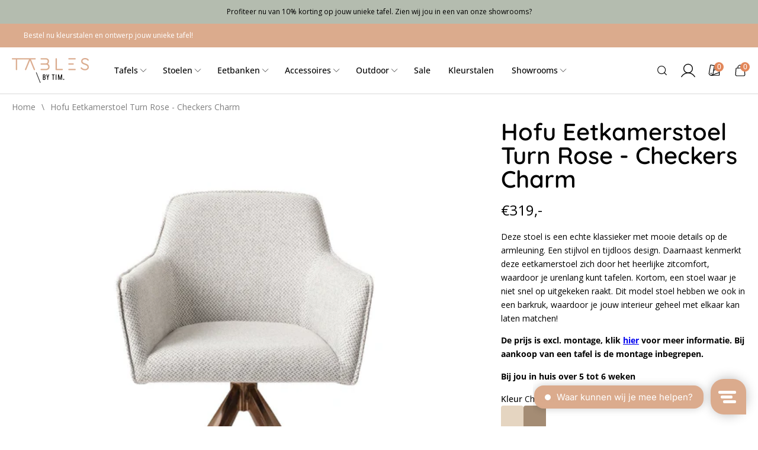

--- FILE ---
content_type: text/html; charset=utf-8
request_url: https://tablesbytim.nl/products/hofu-eetkamerstoel-checkers-charm-turn-rose
body_size: 44770
content:


<!doctype html>
<html class="no-js" lang="nl">
  <head>
    <meta charset="utf-8">
    <meta http-equiv="X-UA-Compatible" content="IE=edge">
    <meta name="viewport" content="width=device-width,initial-scale=1">
    <meta name="theme-color" content="">
    <link rel="canonical" href="https://tablesbytim.nl/products/hofu-eetkamerstoel-checkers-charm-turn-rose">
    <link rel="preconnect" href="https://cdn.shopify.com" crossorigin>
    <!-- TrustBox script -->
<script type="text/javascript" src="//widget.trustpilot.com/bootstrap/v5/tp.widget.bootstrap.min.js" async></script>
<!-- End TrustBox script -->

<script type="text/javascript">
window.Trengo = window.Trengo || {};
window.Trengo.key = 'n2YzZDY5wZmOIDXLfwHX';
(function(d, script, t) {
    script = d.createElement('script');
    script.type = 'text/javascript';
    script.async = true;
    script.src = 'https://static.widget.trengo.eu/embed.js';
    d.getElementsByTagName('head')[0].appendChild(script);
}(document));
</script>
<link rel="icon" type="image/png" href="//tablesbytim.nl/cdn/shop/files/Beeldmerk_TBT_Zwart.svg?crop=center&height=32&v=1692168288&width=32"><link rel="preconnect" href="https://fonts.shopifycdn.com" crossorigin><title>
      Hofu Eetkamerstoel Turn Rose - Checkers Charm
 &ndash; Tables by TIM</title>

    
      <meta name="description" content="Zitdiepte (cm) 43,00 Zithoogte (cm) 48,50 Diepte (cm) 59,00 Breedte (cm) 59,00 Hoogte (cm) 83,00 Gewicht (kg) 8 Garantie 24 Maanden Voor buiten Nee Vloerbescherming Ja Stapelbaar Nee Max. gewicht (kg) 130 Armleuning hoogte (cm) 64,00 Montage Gemakkelijk zelf monteren Materiaal poten/frame Metaal Materiaal zitting 100% ">
    

    

<meta property="og:site_name" content="Tables by TIM">
<meta property="og:url" content="https://tablesbytim.nl/products/hofu-eetkamerstoel-checkers-charm-turn-rose">
<meta property="og:title" content="Hofu Eetkamerstoel Turn Rose - Checkers Charm">
<meta property="og:type" content="product">
<meta property="og:description" content="Zitdiepte (cm) 43,00 Zithoogte (cm) 48,50 Diepte (cm) 59,00 Breedte (cm) 59,00 Hoogte (cm) 83,00 Gewicht (kg) 8 Garantie 24 Maanden Voor buiten Nee Vloerbescherming Ja Stapelbaar Nee Max. gewicht (kg) 130 Armleuning hoogte (cm) 64,00 Montage Gemakkelijk zelf monteren Materiaal poten/frame Metaal Materiaal zitting 100% "><meta property="og:image" content="http://tablesbytim.nl/cdn/shop/products/tables-by-tim-1_bf491ef4-9942-46c5-a1ac-ec9c4f8be7e0.jpg?v=1646474028">
  <meta property="og:image:secure_url" content="https://tablesbytim.nl/cdn/shop/products/tables-by-tim-1_bf491ef4-9942-46c5-a1ac-ec9c4f8be7e0.jpg?v=1646474028">
  <meta property="og:image:width" content="1390">
  <meta property="og:image:height" content="1390"><meta property="og:price:amount" content="319,00">
  <meta property="og:price:currency" content="EUR"><meta name="twitter:card" content="summary_large_image">
<meta name="twitter:title" content="Hofu Eetkamerstoel Turn Rose - Checkers Charm">
<meta name="twitter:description" content="Zitdiepte (cm) 43,00 Zithoogte (cm) 48,50 Diepte (cm) 59,00 Breedte (cm) 59,00 Hoogte (cm) 83,00 Gewicht (kg) 8 Garantie 24 Maanden Voor buiten Nee Vloerbescherming Ja Stapelbaar Nee Max. gewicht (kg) 130 Armleuning hoogte (cm) 64,00 Montage Gemakkelijk zelf monteren Materiaal poten/frame Metaal Materiaal zitting 100% ">

    <script src="//tablesbytim.nl/cdn/shop/t/55/assets/global.js?v=113599970344453686621700739347" defer="defer"></script>
    <script>window.performance && window.performance.mark && window.performance.mark('shopify.content_for_header.start');</script><meta name="facebook-domain-verification" content="74fgtv3o9dzb01rbvvq6aogia9exux">
<meta name="facebook-domain-verification" content="y8knarlmltsw2buw8bgm9sdcbhp38j">
<meta name="facebook-domain-verification" content="k1xw0p5fm0wm6f69upol3ve4vhmk5w">
<meta name="facebook-domain-verification" content="oznjjvm1sc5hutd362fqmeyi78bg9s">
<meta name="google-site-verification" content="7vgKAA4ZsxKoxVGyhzCvdZW0-3Pj3_CwIuv1iojfvpY">
<meta name="google-site-verification" content="7vgKAA4ZsxKoxVGyhzCvdZW0-3Pj3_CwIuv1iojfvpY">
<meta id="shopify-digital-wallet" name="shopify-digital-wallet" content="/51819675825/digital_wallets/dialog">
<meta name="shopify-checkout-api-token" content="b504b5e0731a7b06250ddab89bbeab16">
<meta id="in-context-paypal-metadata" data-shop-id="51819675825" data-venmo-supported="false" data-environment="production" data-locale="nl_NL" data-paypal-v4="true" data-currency="EUR">
<link rel="alternate" type="application/json+oembed" href="https://tablesbytim.nl/products/hofu-eetkamerstoel-checkers-charm-turn-rose.oembed">
<script async="async" src="/checkouts/internal/preloads.js?locale=nl-NL"></script>
<script id="apple-pay-shop-capabilities" type="application/json">{"shopId":51819675825,"countryCode":"NL","currencyCode":"EUR","merchantCapabilities":["supports3DS"],"merchantId":"gid:\/\/shopify\/Shop\/51819675825","merchantName":"Tables by TIM","requiredBillingContactFields":["postalAddress","email","phone"],"requiredShippingContactFields":["postalAddress","email","phone"],"shippingType":"shipping","supportedNetworks":["visa","maestro","masterCard"],"total":{"type":"pending","label":"Tables by TIM","amount":"1.00"},"shopifyPaymentsEnabled":true,"supportsSubscriptions":true}</script>
<script id="shopify-features" type="application/json">{"accessToken":"b504b5e0731a7b06250ddab89bbeab16","betas":["rich-media-storefront-analytics"],"domain":"tablesbytim.nl","predictiveSearch":true,"shopId":51819675825,"locale":"nl"}</script>
<script>var Shopify = Shopify || {};
Shopify.shop = "tablesbytim.myshopify.com";
Shopify.locale = "nl";
Shopify.currency = {"active":"EUR","rate":"1.0"};
Shopify.country = "NL";
Shopify.theme = {"name":"Tables by Tim [Shopnotch] - Reservation[2]","id":152820515145,"schema_name":"Shopnotch Blueprint","schema_version":"0.1.0","theme_store_id":null,"role":"main"};
Shopify.theme.handle = "null";
Shopify.theme.style = {"id":null,"handle":null};
Shopify.cdnHost = "tablesbytim.nl/cdn";
Shopify.routes = Shopify.routes || {};
Shopify.routes.root = "/";</script>
<script type="module">!function(o){(o.Shopify=o.Shopify||{}).modules=!0}(window);</script>
<script>!function(o){function n(){var o=[];function n(){o.push(Array.prototype.slice.apply(arguments))}return n.q=o,n}var t=o.Shopify=o.Shopify||{};t.loadFeatures=n(),t.autoloadFeatures=n()}(window);</script>
<script id="shop-js-analytics" type="application/json">{"pageType":"product"}</script>
<script defer="defer" async type="module" src="//tablesbytim.nl/cdn/shopifycloud/shop-js/modules/v2/client.init-shop-cart-sync_UynczhNm.nl.esm.js"></script>
<script defer="defer" async type="module" src="//tablesbytim.nl/cdn/shopifycloud/shop-js/modules/v2/chunk.common_DcaMryZs.esm.js"></script>
<script defer="defer" async type="module" src="//tablesbytim.nl/cdn/shopifycloud/shop-js/modules/v2/chunk.modal_BN20bkrG.esm.js"></script>
<script type="module">
  await import("//tablesbytim.nl/cdn/shopifycloud/shop-js/modules/v2/client.init-shop-cart-sync_UynczhNm.nl.esm.js");
await import("//tablesbytim.nl/cdn/shopifycloud/shop-js/modules/v2/chunk.common_DcaMryZs.esm.js");
await import("//tablesbytim.nl/cdn/shopifycloud/shop-js/modules/v2/chunk.modal_BN20bkrG.esm.js");

  window.Shopify.SignInWithShop?.initShopCartSync?.({"fedCMEnabled":true,"windoidEnabled":true});

</script>
<script>(function() {
  var isLoaded = false;
  function asyncLoad() {
    if (isLoaded) return;
    isLoaded = true;
    var urls = ["https:\/\/usemechanic.com\/scripts\/online_store.js?shop=tablesbytim.myshopify.com","https:\/\/storage.nfcube.com\/instafeed-6974f12445300a00e6e6cdaa00e6441b.js?shop=tablesbytim.myshopify.com"];
    for (var i = 0; i < urls.length; i++) {
      var s = document.createElement('script');
      s.type = 'text/javascript';
      s.async = true;
      s.src = urls[i];
      var x = document.getElementsByTagName('script')[0];
      x.parentNode.insertBefore(s, x);
    }
  };
  if(window.attachEvent) {
    window.attachEvent('onload', asyncLoad);
  } else {
    window.addEventListener('load', asyncLoad, false);
  }
})();</script>
<script id="__st">var __st={"a":51819675825,"offset":3600,"reqid":"6eb543a5-4d0d-47d2-a53e-8fdc8997b20b-1769550836","pageurl":"tablesbytim.nl\/products\/hofu-eetkamerstoel-checkers-charm-turn-rose","u":"8c904dac243b","p":"product","rtyp":"product","rid":7145787883697};</script>
<script>window.ShopifyPaypalV4VisibilityTracking = true;</script>
<script id="captcha-bootstrap">!function(){'use strict';const t='contact',e='account',n='new_comment',o=[[t,t],['blogs',n],['comments',n],[t,'customer']],c=[[e,'customer_login'],[e,'guest_login'],[e,'recover_customer_password'],[e,'create_customer']],r=t=>t.map((([t,e])=>`form[action*='/${t}']:not([data-nocaptcha='true']) input[name='form_type'][value='${e}']`)).join(','),a=t=>()=>t?[...document.querySelectorAll(t)].map((t=>t.form)):[];function s(){const t=[...o],e=r(t);return a(e)}const i='password',u='form_key',d=['recaptcha-v3-token','g-recaptcha-response','h-captcha-response',i],f=()=>{try{return window.sessionStorage}catch{return}},m='__shopify_v',_=t=>t.elements[u];function p(t,e,n=!1){try{const o=window.sessionStorage,c=JSON.parse(o.getItem(e)),{data:r}=function(t){const{data:e,action:n}=t;return t[m]||n?{data:e,action:n}:{data:t,action:n}}(c);for(const[e,n]of Object.entries(r))t.elements[e]&&(t.elements[e].value=n);n&&o.removeItem(e)}catch(o){console.error('form repopulation failed',{error:o})}}const l='form_type',E='cptcha';function T(t){t.dataset[E]=!0}const w=window,h=w.document,L='Shopify',v='ce_forms',y='captcha';let A=!1;((t,e)=>{const n=(g='f06e6c50-85a8-45c8-87d0-21a2b65856fe',I='https://cdn.shopify.com/shopifycloud/storefront-forms-hcaptcha/ce_storefront_forms_captcha_hcaptcha.v1.5.2.iife.js',D={infoText:'Beschermd door hCaptcha',privacyText:'Privacy',termsText:'Voorwaarden'},(t,e,n)=>{const o=w[L][v],c=o.bindForm;if(c)return c(t,g,e,D).then(n);var r;o.q.push([[t,g,e,D],n]),r=I,A||(h.body.append(Object.assign(h.createElement('script'),{id:'captcha-provider',async:!0,src:r})),A=!0)});var g,I,D;w[L]=w[L]||{},w[L][v]=w[L][v]||{},w[L][v].q=[],w[L][y]=w[L][y]||{},w[L][y].protect=function(t,e){n(t,void 0,e),T(t)},Object.freeze(w[L][y]),function(t,e,n,w,h,L){const[v,y,A,g]=function(t,e,n){const i=e?o:[],u=t?c:[],d=[...i,...u],f=r(d),m=r(i),_=r(d.filter((([t,e])=>n.includes(e))));return[a(f),a(m),a(_),s()]}(w,h,L),I=t=>{const e=t.target;return e instanceof HTMLFormElement?e:e&&e.form},D=t=>v().includes(t);t.addEventListener('submit',(t=>{const e=I(t);if(!e)return;const n=D(e)&&!e.dataset.hcaptchaBound&&!e.dataset.recaptchaBound,o=_(e),c=g().includes(e)&&(!o||!o.value);(n||c)&&t.preventDefault(),c&&!n&&(function(t){try{if(!f())return;!function(t){const e=f();if(!e)return;const n=_(t);if(!n)return;const o=n.value;o&&e.removeItem(o)}(t);const e=Array.from(Array(32),(()=>Math.random().toString(36)[2])).join('');!function(t,e){_(t)||t.append(Object.assign(document.createElement('input'),{type:'hidden',name:u})),t.elements[u].value=e}(t,e),function(t,e){const n=f();if(!n)return;const o=[...t.querySelectorAll(`input[type='${i}']`)].map((({name:t})=>t)),c=[...d,...o],r={};for(const[a,s]of new FormData(t).entries())c.includes(a)||(r[a]=s);n.setItem(e,JSON.stringify({[m]:1,action:t.action,data:r}))}(t,e)}catch(e){console.error('failed to persist form',e)}}(e),e.submit())}));const S=(t,e)=>{t&&!t.dataset[E]&&(n(t,e.some((e=>e===t))),T(t))};for(const o of['focusin','change'])t.addEventListener(o,(t=>{const e=I(t);D(e)&&S(e,y())}));const B=e.get('form_key'),M=e.get(l),P=B&&M;t.addEventListener('DOMContentLoaded',(()=>{const t=y();if(P)for(const e of t)e.elements[l].value===M&&p(e,B);[...new Set([...A(),...v().filter((t=>'true'===t.dataset.shopifyCaptcha))])].forEach((e=>S(e,t)))}))}(h,new URLSearchParams(w.location.search),n,t,e,['guest_login'])})(!1,!0)}();</script>
<script integrity="sha256-4kQ18oKyAcykRKYeNunJcIwy7WH5gtpwJnB7kiuLZ1E=" data-source-attribution="shopify.loadfeatures" defer="defer" src="//tablesbytim.nl/cdn/shopifycloud/storefront/assets/storefront/load_feature-a0a9edcb.js" crossorigin="anonymous"></script>
<script data-source-attribution="shopify.dynamic_checkout.dynamic.init">var Shopify=Shopify||{};Shopify.PaymentButton=Shopify.PaymentButton||{isStorefrontPortableWallets:!0,init:function(){window.Shopify.PaymentButton.init=function(){};var t=document.createElement("script");t.src="https://tablesbytim.nl/cdn/shopifycloud/portable-wallets/latest/portable-wallets.nl.js",t.type="module",document.head.appendChild(t)}};
</script>
<script data-source-attribution="shopify.dynamic_checkout.buyer_consent">
  function portableWalletsHideBuyerConsent(e){var t=document.getElementById("shopify-buyer-consent"),n=document.getElementById("shopify-subscription-policy-button");t&&n&&(t.classList.add("hidden"),t.setAttribute("aria-hidden","true"),n.removeEventListener("click",e))}function portableWalletsShowBuyerConsent(e){var t=document.getElementById("shopify-buyer-consent"),n=document.getElementById("shopify-subscription-policy-button");t&&n&&(t.classList.remove("hidden"),t.removeAttribute("aria-hidden"),n.addEventListener("click",e))}window.Shopify?.PaymentButton&&(window.Shopify.PaymentButton.hideBuyerConsent=portableWalletsHideBuyerConsent,window.Shopify.PaymentButton.showBuyerConsent=portableWalletsShowBuyerConsent);
</script>
<script data-source-attribution="shopify.dynamic_checkout.cart.bootstrap">document.addEventListener("DOMContentLoaded",(function(){function t(){return document.querySelector("shopify-accelerated-checkout-cart, shopify-accelerated-checkout")}if(t())Shopify.PaymentButton.init();else{new MutationObserver((function(e,n){t()&&(Shopify.PaymentButton.init(),n.disconnect())})).observe(document.body,{childList:!0,subtree:!0})}}));
</script>
<link id="shopify-accelerated-checkout-styles" rel="stylesheet" media="screen" href="https://tablesbytim.nl/cdn/shopifycloud/portable-wallets/latest/accelerated-checkout-backwards-compat.css" crossorigin="anonymous">
<style id="shopify-accelerated-checkout-cart">
        #shopify-buyer-consent {
  margin-top: 1em;
  display: inline-block;
  width: 100%;
}

#shopify-buyer-consent.hidden {
  display: none;
}

#shopify-subscription-policy-button {
  background: none;
  border: none;
  padding: 0;
  text-decoration: underline;
  font-size: inherit;
  cursor: pointer;
}

#shopify-subscription-policy-button::before {
  box-shadow: none;
}

      </style>
<script id="sections-script" data-sections="header" defer="defer" src="//tablesbytim.nl/cdn/shop/t/55/compiled_assets/scripts.js?v=28325"></script>
<script>window.performance && window.performance.mark && window.performance.mark('shopify.content_for_header.end');</script>

    
    
    <link rel="preload" as="font" href="//tablesbytim.nl/cdn/shop/t/55/assets/open-sans-500.woff2?v=49342835455004489521693933004" type="font/woff2" crossorigin>
    <link rel="preload" as="font" href="//tablesbytim.nl/cdn/shop/t/55/assets/quicksand-600.woff2?v=126678306571654954801693933004" type="font/woff2" crossorigin>

    <style data-shopify>
      @font-face {
  font-family: "Open Sans";
  font-weight: 400;
  font-style: normal;
  font-display: swap;
  src: url("//tablesbytim.nl/cdn/fonts/open_sans/opensans_n4.c32e4d4eca5273f6d4ee95ddf54b5bbb75fc9b61.woff2") format("woff2"),
       url("//tablesbytim.nl/cdn/fonts/open_sans/opensans_n4.5f3406f8d94162b37bfa232b486ac93ee892406d.woff") format("woff");
}

      @font-face {
  font-family: "Open Sans";
  font-weight: 700;
  font-style: normal;
  font-display: swap;
  src: url("//tablesbytim.nl/cdn/fonts/open_sans/opensans_n7.a9393be1574ea8606c68f4441806b2711d0d13e4.woff2") format("woff2"),
       url("//tablesbytim.nl/cdn/fonts/open_sans/opensans_n7.7b8af34a6ebf52beb1a4c1d8c73ad6910ec2e553.woff") format("woff");
}

      @font-face {
  font-family: "Open Sans";
  font-weight: 400;
  font-style: italic;
  font-display: swap;
  src: url("//tablesbytim.nl/cdn/fonts/open_sans/opensans_i4.6f1d45f7a46916cc95c694aab32ecbf7509cbf33.woff2") format("woff2"),
       url("//tablesbytim.nl/cdn/fonts/open_sans/opensans_i4.4efaa52d5a57aa9a57c1556cc2b7465d18839daa.woff") format("woff");
}

      @font-face {
  font-family: "Open Sans";
  font-weight: 700;
  font-style: italic;
  font-display: swap;
  src: url("//tablesbytim.nl/cdn/fonts/open_sans/opensans_i7.916ced2e2ce15f7fcd95d196601a15e7b89ee9a4.woff2") format("woff2"),
       url("//tablesbytim.nl/cdn/fonts/open_sans/opensans_i7.99a9cff8c86ea65461de497ade3d515a98f8b32a.woff") format("woff");
}

      @font-face {
  font-family: Quicksand;
  font-weight: 500;
  font-style: normal;
  font-display: swap;
  src: url("//tablesbytim.nl/cdn/fonts/quicksand/quicksand_n5.8f86b119923a62b5ca76bc9a6fb25da7a7498802.woff2") format("woff2"),
       url("//tablesbytim.nl/cdn/fonts/quicksand/quicksand_n5.c31882e058f76d723a7b6b725ac3ca095b5a2a70.woff") format("woff");
}

      @font-face {
        font-family:"Open Sans";
        src:
            url("//tablesbytim.nl/cdn/shop/t/55/assets/open-sans-500.woff2?v=49342835455004489521693933004") format("woff2");
        font-weight: 500;
        font-display: swap;
      }
      @font-face {
        font-family:"Quicksand";
        src:
            url("//tablesbytim.nl/cdn/shop/t/55/assets/quicksand-600.woff2?v=126678306571654954801693933004") format("woff2");
        font-weight: 600;
        font-display: swap;
      }
      @font-face {
        font-family:"Quicksand";
        src:
            url("//tablesbytim.nl/cdn/shop/t/55/assets/quicksand-500.woff2?v=13252217648013839081693933008") format("woff2");
        font-weight: 500;
        font-display: swap;
      }
      

      
        :root,
        .color-background-1 {
          --color-background: 255,255,255;
        
          --gradient-background: ;
        
        --color-foreground: 0,0,0;
        --color-button: 0,0,0;
        --color-button-text: 255,255,255;
        --color-secondary-button: 255,255,255;
        --color-secondary-button-text: 0,0,0;
        --color-link: 0,0,0;
        --color-badge-foreground: 255,255,255;
        --color-badge-background: 226,134,89;
        --color-badge-border: 0,0,0;
        --color-accent: 226,134,89;
        --color-accent-text: 151,125,115;
        --color-card: 251,246,243;
        --payment-terms-background-color: rgb(255 255 255);
      }
      
        
        .color-background-2 {
          --color-background: 251,246,243;
        
          --gradient-background: ;
        
        --color-foreground: 20,20,20;
        --color-button: 20,20,20;
        --color-button-text: 255,255,255;
        --color-secondary-button: 251,246,243;
        --color-secondary-button-text: 20,20,20;
        --color-link: 20,20,20;
        --color-badge-foreground: 255,255,255;
        --color-badge-background: 248,238,233;
        --color-badge-border: 20,20,20;
        --color-accent: 248,238,233;
        --color-accent-text: 151,125,115;
        --color-card: 255,255,255;
        --payment-terms-background-color: rgb(251 246 243);
      }
      
        
        .color-inverse {
          --color-background: 180,188,175;
        
          --gradient-background: ;
        
        --color-foreground: 0,0,0;
        --color-button: 0,0,0;
        --color-button-text: 255,255,255;
        --color-secondary-button: 180,188,175;
        --color-secondary-button-text: 255,255,255;
        --color-link: 0,0,0;
        --color-badge-foreground: 255,255,255;
        --color-badge-background: 245,245,245;
        --color-badge-border: 0,0,0;
        --color-accent: 245,245,245;
        --color-accent-text: ,,;
        --color-card: 255,255,255;
        --payment-terms-background-color: rgb(180 188 175);
      }
      
        
        .color-accent-1 {
          --color-background: 168,187,190;
        
          --gradient-background: ;
        
        --color-foreground: 255,255,255;
        --color-button: 0,0,0;
        --color-button-text: 255,255,255;
        --color-secondary-button: 168,187,190;
        --color-secondary-button-text: 255,255,255;
        --color-link: 255,255,255;
        --color-badge-foreground: 255,255,255;
        --color-badge-background: ,,;
        --color-badge-border: 255,255,255;
        --color-accent: ,,;
        --color-accent-text: ,,;
        --color-card: 255,255,255;
        --payment-terms-background-color: rgb(168 187 190);
      }
      
        
        .color-accent-2 {
          --color-background: 0,0,0;
        
          --gradient-background: ;
        
        --color-foreground: 255,255,255;
        --color-button: 0,0,0;
        --color-button-text: 0,0,0;
        --color-secondary-button: 0,0,0;
        --color-secondary-button-text: 0,0,0;
        --color-link: 255,255,255;
        --color-badge-foreground: 0,0,0;
        --color-badge-background: 0,0,0;
        --color-badge-border: 255,255,255;
        --color-accent: 0,0,0;
        --color-accent-text: 0,0,0;
        --color-card: 255,255,255;
        --payment-terms-background-color: rgb(0 0 0);
      }
      
        
        .color-scheme-66c09378-2fba-45ec-b23c-f8dc2283a570 {
          --color-background: 217,194,181;
        
          --gradient-background: ;
        
        --color-foreground: 0,0,0;
        --color-button: 0,0,0;
        --color-button-text: 255,255,255;
        --color-secondary-button: 217,194,181;
        --color-secondary-button-text: 0,0,0;
        --color-link: 0,0,0;
        --color-badge-foreground: 255,255,255;
        --color-badge-background: 184,153,125;
        --color-badge-border: 0,0,0;
        --color-accent: 184,153,125;
        --color-accent-text: ,,;
        --color-card: 255,255,255;
        --payment-terms-background-color: rgb(217 194 181);
      }
      
        
        .color-scheme-073fd32b-5142-4e71-8910-808b8cecf766 {
          --color-background: 151,125,115;
        
          --gradient-background: ;
        
        --color-foreground: 255,255,255;
        --color-button: 0,0,0;
        --color-button-text: 255,255,255;
        --color-secondary-button: 151,125,115;
        --color-secondary-button-text: 255,255,255;
        --color-link: 255,255,255;
        --color-badge-foreground: 255,255,255;
        --color-badge-background: 172,151,143;
        --color-badge-border: 255,255,255;
        --color-accent: 172,151,143;
        --color-accent-text: ,,;
        --color-card: 255,255,255;
        --payment-terms-background-color: rgb(151 125 115);
      }
      
        
        .color-scheme-67ef1fca-7071-44e4-a636-4134801a34bf {
          --color-background: 255,255,255;
        
          --gradient-background: ;
        
        --color-foreground: 0,0,0;
        --color-button: 0,0,0;
        --color-button-text: 255,255,255;
        --color-secondary-button: 255,255,255;
        --color-secondary-button-text: 0,0,0;
        --color-link: 0,0,0;
        --color-badge-foreground: 255,255,255;
        --color-badge-background: 226,134,89;
        --color-badge-border: 0,0,0;
        --color-accent: 226,134,89;
        --color-accent-text: 151,125,115;
        --color-card: 255,255,255;
        --payment-terms-background-color: rgb(255 255 255);
      }
      
        
        .color-scheme-cdd4c0cf-81fc-4b1d-9fcd-dfea772daab6 {
          --color-background: 226,134,89;
        
          --gradient-background: ;
        
        --color-foreground: 255,255,255;
        --color-button: 0,0,0;
        --color-button-text: 255,255,255;
        --color-secondary-button: 226,134,89;
        --color-secondary-button-text: 0,0,0;
        --color-link: 255,255,255;
        --color-badge-foreground: 255,255,255;
        --color-badge-background: 226,134,89;
        --color-badge-border: 255,255,255;
        --color-accent: 226,134,89;
        --color-accent-text: 151,125,115;
        --color-card: 255,255,255;
        --payment-terms-background-color: rgb(226 134 89);
      }
      
        
        .color-scheme-b32ab319-79e9-4ea7-9c44-ad5da5cae03e {
          --color-background: 219,171,141;
        
          --gradient-background: ;
        
        --color-foreground: 255,255,255;
        --color-button: 151,125,115;
        --color-button-text: 255,255,255;
        --color-secondary-button: 219,171,141;
        --color-secondary-button-text: 0,0,0;
        --color-link: 255,255,255;
        --color-badge-foreground: 255,255,255;
        --color-badge-background: 219,171,141;
        --color-badge-border: 255,255,255;
        --color-accent: 219,171,141;
        --color-accent-text: 151,125,115;
        --color-card: 255,255,255;
        --payment-terms-background-color: rgb(219 171 141);
      }
      
        
        .color-scheme-481284ba-0054-4eb4-b32b-421b52be6597 {
          --color-background: 255,255,255;
        
          --gradient-background: ;
        
        --color-foreground: 0,0,0;
        --color-button: 226,134,89;
        --color-button-text: 255,255,255;
        --color-secondary-button: 255,255,255;
        --color-secondary-button-text: 226,134,89;
        --color-link: 0,0,0;
        --color-badge-foreground: 255,255,255;
        --color-badge-background: 226,134,89;
        --color-badge-border: 0,0,0;
        --color-accent: 226,134,89;
        --color-accent-text: 151,125,115;
        --color-card: 255,255,255;
        --payment-terms-background-color: rgb(255 255 255);
      }
      
        
        .color-scheme-4e9b4a74-38e4-4c6a-824a-e93e3ea931aa {
          --color-background: 217,194,181;
        
          --gradient-background: ;
        
        --color-foreground: 255,255,255;
        --color-button: 151,125,115;
        --color-button-text: 255,255,255;
        --color-secondary-button: 217,194,181;
        --color-secondary-button-text: 184,153,125;
        --color-link: 255,255,255;
        --color-badge-foreground: 255,255,255;
        --color-badge-background: 255,255,255;
        --color-badge-border: 255,255,255;
        --color-accent: 255,255,255;
        --color-accent-text: 151,125,115;
        --color-card: 255,255,255;
        --payment-terms-background-color: rgb(217 194 181);
      }
      
        
        .color-scheme-7a4f775b-99ff-4f27-8f01-de25288e82ce {
          --color-background: 255,255,255;
        
          --gradient-background: ;
        
        --color-foreground: 0,0,0;
        --color-button: 151,125,115;
        --color-button-text: 255,255,255;
        --color-secondary-button: 255,255,255;
        --color-secondary-button-text: 151,125,115;
        --color-link: 0,0,0;
        --color-badge-foreground: 255,255,255;
        --color-badge-background: 226,134,89;
        --color-badge-border: 0,0,0;
        --color-accent: 226,134,89;
        --color-accent-text: 151,125,115;
        --color-card: 255,255,255;
        --payment-terms-background-color: rgb(255 255 255);
      }
      
        
        .color-scheme-db520c8b-92ce-429d-b7c2-53433543dc61 {
          --color-background: 255,255,255;
        
          --gradient-background: ;
        
        --color-foreground: 0,0,0;
        --color-button: 162,89,51;
        --color-button-text: 255,255,255;
        --color-secondary-button: 255,255,255;
        --color-secondary-button-text: 0,0,0;
        --color-link: 0,0,0;
        --color-badge-foreground: 255,255,255;
        --color-badge-background: 226,134,89;
        --color-badge-border: 0,0,0;
        --color-accent: 226,134,89;
        --color-accent-text: 151,125,115;
        --color-card: 255,255,255;
        --payment-terms-background-color: rgb(255 255 255);
      }
      
        
        .color-scheme-3332f235-2a81-4aeb-a073-ba7190cff026 {
          --color-background: 218,171,141;
        
          --gradient-background: ;
        
        --color-foreground: 0,0,0;
        --color-button: 0,0,0;
        --color-button-text: 255,255,255;
        --color-secondary-button: 218,171,141;
        --color-secondary-button-text: 0,0,0;
        --color-link: 0,0,0;
        --color-badge-foreground: 255,255,255;
        --color-badge-background: 212,155,125;
        --color-badge-border: 0,0,0;
        --color-accent: 212,155,125;
        --color-accent-text: 151,125,115;
        --color-card: 251,246,243;
        --payment-terms-background-color: rgb(218 171 141);
      }
      
        
        .color-scheme-73a67abe-f239-4a65-b6ff-77de52c042ea {
          --color-background: 251,246,243;
        
          --gradient-background: ;
        
        --color-foreground: 0,0,0;
        --color-button: 0,0,0;
        --color-button-text: 255,255,255;
        --color-secondary-button: 251,246,243;
        --color-secondary-button-text: 0,0,0;
        --color-link: 0,0,0;
        --color-badge-foreground: 255,255,255;
        --color-badge-background: 226,134,89;
        --color-badge-border: 0,0,0;
        --color-accent: 226,134,89;
        --color-accent-text: 226,134,89;
        --color-card: 251,246,243;
        --payment-terms-background-color: rgb(251 246 243);
      }
      
        
        .color-scheme-53fb4a34-539c-4e55-88e8-1143764ac93d {
          --color-background: 255,255,255;
        
          --gradient-background: ;
        
        --color-foreground: 0,0,0;
        --color-button: 219,171,141;
        --color-button-text: 255,255,255;
        --color-secondary-button: 255,255,255;
        --color-secondary-button-text: 0,0,0;
        --color-link: 0,0,0;
        --color-badge-foreground: 255,255,255;
        --color-badge-background: 226,134,89;
        --color-badge-border: 0,0,0;
        --color-accent: 226,134,89;
        --color-accent-text: 151,125,115;
        --color-card: 251,246,243;
        --payment-terms-background-color: rgb(255 255 255);
      }
      

      body, .color-background-1, .color-background-2, .color-inverse, .color-accent-1, .color-accent-2, .color-scheme-66c09378-2fba-45ec-b23c-f8dc2283a570, .color-scheme-073fd32b-5142-4e71-8910-808b8cecf766, .color-scheme-67ef1fca-7071-44e4-a636-4134801a34bf, .color-scheme-cdd4c0cf-81fc-4b1d-9fcd-dfea772daab6, .color-scheme-b32ab319-79e9-4ea7-9c44-ad5da5cae03e, .color-scheme-481284ba-0054-4eb4-b32b-421b52be6597, .color-scheme-4e9b4a74-38e4-4c6a-824a-e93e3ea931aa, .color-scheme-7a4f775b-99ff-4f27-8f01-de25288e82ce, .color-scheme-db520c8b-92ce-429d-b7c2-53433543dc61, .color-scheme-3332f235-2a81-4aeb-a073-ba7190cff026, .color-scheme-73a67abe-f239-4a65-b6ff-77de52c042ea, .color-scheme-53fb4a34-539c-4e55-88e8-1143764ac93d {
        color: rgba(var(--color-foreground), 1);
        background-color: rgb(var(--color-background));
      }

      :root {
        --font-body-family: "Open Sans", sans-serif;
        --font-body-style: normal;
        --font-body-weight: 400;

        --font-heading-family: Quicksand, sans-serif;
        --font-heading-style: normal;
        --font-heading-weight: 600;
        --page-width: 159rem;
        --outer-margin: 2rem;
        --page-width-margin: var(--outer-margin);
        --color-border: 229,229,229;

      }

      *,
      *::before,
      *::after {
        box-sizing: inherit;
      }

      html {
        box-sizing: border-box;
        font-size: 62.5%;
        height: 100%;
      }

      body {
        display: grid;
        /* grid-template-rows: auto auto auto auto 1fr auto;
        grid-template-columns: 100%; */
        display: flex;
        flex-direction: column;
        min-height: 100%;
        margin: 0;
        font-size: 1.4rem;
        line-height: 1.7;
        font-family: var(--font-body-family);
        font-style: var(--font-body-style);
        font-weight: var(--font-body-weight);
      }

      #MainContent{
        margin-bottom: auto;
      }
      
    </style>

    <link href="//tablesbytim.nl/cdn/shop/t/55/assets/theme.css?v=105477077206253870821741780726" rel="stylesheet" type="text/css" media="all" />
<link rel="preload" as="font" href="//tablesbytim.nl/cdn/fonts/open_sans/opensans_n4.c32e4d4eca5273f6d4ee95ddf54b5bbb75fc9b61.woff2" type="font/woff2" crossorigin><link rel="preload" as="font" href="//tablesbytim.nl/cdn/fonts/quicksand/quicksand_n5.8f86b119923a62b5ca76bc9a6fb25da7a7498802.woff2" type="font/woff2" crossorigin><link rel="stylesheet" href="//tablesbytim.nl/cdn/shop/t/55/assets/component-predictive-search.css?v=120983055326787760761693933006" media="print" onload="this.media='all'"><script>document.documentElement.className = document.documentElement.className.replace('no-js', 'js');</script>
  





<script>
  function KDStrikeoutSubtotal(subtotalSelector){
    var subTotalHtml = `€0,00`.replace('"', '\"');
    var newTotalHtml = `€-0,10`.replace('"', '\"');
    document.querySelector(subtotalSelector).innerHTML = "<del class='af_del_overwrite'>"+ subTotalHtml + "</del> " + newTotalHtml;
  }
</script><!--Gem_Page_Header_Script-->
<!-- "snippets/gem-app-header-scripts.liquid" was not rendered, the associated app was uninstalled -->
<!--End_Gem_Page_Header_Script-->

<!-- Hotjar Tracking Code for my site -->
<script>
    (function(h,o,t,j,a,r){
        h.hj=h.hj||function(){(h.hj.q=h.hj.q||[]).push(arguments)};
        h._hjSettings={hjid:3860106,hjsv:6};
        a=o.getElementsByTagName('head')[0];
        r=o.createElement('script');r.async=1;
        r.src=t+h._hjSettings.hjid+j+h._hjSettings.hjsv;
        a.appendChild(r);
    })(window,document,'https://static.hotjar.com/c/hotjar-','.js?sv=');
</script>
 <script type="text/javascript">
    (function(c,l,a,r,i,t,y){
        c[a]=c[a]||function(){(c[a].q=c[a].q||[]).push(arguments)};
        t=l.createElement(r);t.async=1;t.src="https://www.clarity.ms/tag/"+i;
        y=l.getElementsByTagName(r)[0];y.parentNode.insertBefore(t,y);
    })(window, document, "clarity", "script", "ourye3wov1");
</script>   
<!-- BEGIN app block: shopify://apps/klaviyo-email-marketing-sms/blocks/klaviyo-onsite-embed/2632fe16-c075-4321-a88b-50b567f42507 -->












  <script async src="https://static.klaviyo.com/onsite/js/VWMgxk/klaviyo.js?company_id=VWMgxk"></script>
  <script>!function(){if(!window.klaviyo){window._klOnsite=window._klOnsite||[];try{window.klaviyo=new Proxy({},{get:function(n,i){return"push"===i?function(){var n;(n=window._klOnsite).push.apply(n,arguments)}:function(){for(var n=arguments.length,o=new Array(n),w=0;w<n;w++)o[w]=arguments[w];var t="function"==typeof o[o.length-1]?o.pop():void 0,e=new Promise((function(n){window._klOnsite.push([i].concat(o,[function(i){t&&t(i),n(i)}]))}));return e}}})}catch(n){window.klaviyo=window.klaviyo||[],window.klaviyo.push=function(){var n;(n=window._klOnsite).push.apply(n,arguments)}}}}();</script>

  
    <script id="viewed_product">
      if (item == null) {
        var _learnq = _learnq || [];

        var MetafieldReviews = null
        var MetafieldYotpoRating = null
        var MetafieldYotpoCount = null
        var MetafieldLooxRating = null
        var MetafieldLooxCount = null
        var okendoProduct = null
        var okendoProductReviewCount = null
        var okendoProductReviewAverageValue = null
        try {
          // The following fields are used for Customer Hub recently viewed in order to add reviews.
          // This information is not part of __kla_viewed. Instead, it is part of __kla_viewed_reviewed_items
          MetafieldReviews = {};
          MetafieldYotpoRating = null
          MetafieldYotpoCount = null
          MetafieldLooxRating = null
          MetafieldLooxCount = null

          okendoProduct = null
          // If the okendo metafield is not legacy, it will error, which then requires the new json formatted data
          if (okendoProduct && 'error' in okendoProduct) {
            okendoProduct = null
          }
          okendoProductReviewCount = okendoProduct ? okendoProduct.reviewCount : null
          okendoProductReviewAverageValue = okendoProduct ? okendoProduct.reviewAverageValue : null
        } catch (error) {
          console.error('Error in Klaviyo onsite reviews tracking:', error);
        }

        var item = {
          Name: "Hofu Eetkamerstoel Turn Rose - Checkers Charm",
          ProductID: 7145787883697,
          Categories: ["Eetkamerstoelen","Jesperhome"],
          ImageURL: "https://tablesbytim.nl/cdn/shop/products/tables-by-tim-1_bf491ef4-9942-46c5-a1ac-ec9c4f8be7e0_grande.jpg?v=1646474028",
          URL: "https://tablesbytim.nl/products/hofu-eetkamerstoel-checkers-charm-turn-rose",
          Brand: "Jesper Home",
          Price: "€319,00",
          Value: "319,00",
          CompareAtPrice: "€0,00"
        };
        _learnq.push(['track', 'Viewed Product', item]);
        _learnq.push(['trackViewedItem', {
          Title: item.Name,
          ItemId: item.ProductID,
          Categories: item.Categories,
          ImageUrl: item.ImageURL,
          Url: item.URL,
          Metadata: {
            Brand: item.Brand,
            Price: item.Price,
            Value: item.Value,
            CompareAtPrice: item.CompareAtPrice
          },
          metafields:{
            reviews: MetafieldReviews,
            yotpo:{
              rating: MetafieldYotpoRating,
              count: MetafieldYotpoCount,
            },
            loox:{
              rating: MetafieldLooxRating,
              count: MetafieldLooxCount,
            },
            okendo: {
              rating: okendoProductReviewAverageValue,
              count: okendoProductReviewCount,
            }
          }
        }]);
      }
    </script>
  




  <script>
    window.klaviyoReviewsProductDesignMode = false
  </script>







<!-- END app block --><!-- BEGIN app block: shopify://apps/elevar-conversion-tracking/blocks/dataLayerEmbed/bc30ab68-b15c-4311-811f-8ef485877ad6 -->



<script type="module" dynamic>
  const configUrl = "/a/elevar/static/configs/b93fea568893ff476c85774d652b5b22d3ec7074/config.js";
  const config = (await import(configUrl)).default;
  const scriptUrl = config.script_src_app_theme_embed;

  if (scriptUrl) {
    const { handler } = await import(scriptUrl);

    await handler(
      config,
      {
        cartData: {
  marketId: "1361281201",
  attributes:{},
  cartTotal: "0.0",
  currencyCode:"EUR",
  items: []
}
,
        user: {cartTotal: "0.0",
    currencyCode:"EUR",customer: {},
}
,
        isOnCartPage:false,
        collectionView:null,
        searchResultsView:null,
        productView:{
    attributes:{},
    currencyCode:"EUR",defaultVariant: {id:"CSS86-LGRY-FP",name:"Hofu Eetkamerstoel Turn Rose - Checkers Charm",
        brand:"Jesper Home",
        category:"",
        variant:"Default Title",
        price: "319.0",
        productId: "7145787883697",
        variantId: "41458999132337",
        compareAtPrice: "0.0",image:"\/\/tablesbytim.nl\/cdn\/shop\/products\/tables-by-tim-1_bf491ef4-9942-46c5-a1ac-ec9c4f8be7e0.jpg?v=1646474028",url:"\/products\/hofu-eetkamerstoel-checkers-charm-turn-rose?variant=41458999132337"},items: [{id:"CSS86-LGRY-FP",name:"Hofu Eetkamerstoel Turn Rose - Checkers Charm",
          brand:"Jesper Home",
          category:"",
          variant:"Default Title",
          price: "319.0",
          productId: "7145787883697",
          variantId: "41458999132337",
          compareAtPrice: "0.0",image:"\/\/tablesbytim.nl\/cdn\/shop\/products\/tables-by-tim-1_bf491ef4-9942-46c5-a1ac-ec9c4f8be7e0.jpg?v=1646474028",url:"\/products\/hofu-eetkamerstoel-checkers-charm-turn-rose?variant=41458999132337"},]
  },
        checkoutComplete: null
      }
    );
  }
</script>


<!-- END app block --><!-- BEGIN app block: shopify://apps/instafeed/blocks/head-block/c447db20-095d-4a10-9725-b5977662c9d5 --><link rel="preconnect" href="https://cdn.nfcube.com/">
<link rel="preconnect" href="https://scontent.cdninstagram.com/">


  <script>
    document.addEventListener('DOMContentLoaded', function () {
      let instafeedScript = document.createElement('script');

      
        instafeedScript.src = 'https://storage.nfcube.com/instafeed-6974f12445300a00e6e6cdaa00e6441b.js';
      

      document.body.appendChild(instafeedScript);
    });
  </script>





<!-- END app block --><link href="https://monorail-edge.shopifysvc.com" rel="dns-prefetch">
<script>(function(){if ("sendBeacon" in navigator && "performance" in window) {try {var session_token_from_headers = performance.getEntriesByType('navigation')[0].serverTiming.find(x => x.name == '_s').description;} catch {var session_token_from_headers = undefined;}var session_cookie_matches = document.cookie.match(/_shopify_s=([^;]*)/);var session_token_from_cookie = session_cookie_matches && session_cookie_matches.length === 2 ? session_cookie_matches[1] : "";var session_token = session_token_from_headers || session_token_from_cookie || "";function handle_abandonment_event(e) {var entries = performance.getEntries().filter(function(entry) {return /monorail-edge.shopifysvc.com/.test(entry.name);});if (!window.abandonment_tracked && entries.length === 0) {window.abandonment_tracked = true;var currentMs = Date.now();var navigation_start = performance.timing.navigationStart;var payload = {shop_id: 51819675825,url: window.location.href,navigation_start,duration: currentMs - navigation_start,session_token,page_type: "product"};window.navigator.sendBeacon("https://monorail-edge.shopifysvc.com/v1/produce", JSON.stringify({schema_id: "online_store_buyer_site_abandonment/1.1",payload: payload,metadata: {event_created_at_ms: currentMs,event_sent_at_ms: currentMs}}));}}window.addEventListener('pagehide', handle_abandonment_event);}}());</script>
<script id="web-pixels-manager-setup">(function e(e,d,r,n,o){if(void 0===o&&(o={}),!Boolean(null===(a=null===(i=window.Shopify)||void 0===i?void 0:i.analytics)||void 0===a?void 0:a.replayQueue)){var i,a;window.Shopify=window.Shopify||{};var t=window.Shopify;t.analytics=t.analytics||{};var s=t.analytics;s.replayQueue=[],s.publish=function(e,d,r){return s.replayQueue.push([e,d,r]),!0};try{self.performance.mark("wpm:start")}catch(e){}var l=function(){var e={modern:/Edge?\/(1{2}[4-9]|1[2-9]\d|[2-9]\d{2}|\d{4,})\.\d+(\.\d+|)|Firefox\/(1{2}[4-9]|1[2-9]\d|[2-9]\d{2}|\d{4,})\.\d+(\.\d+|)|Chrom(ium|e)\/(9{2}|\d{3,})\.\d+(\.\d+|)|(Maci|X1{2}).+ Version\/(15\.\d+|(1[6-9]|[2-9]\d|\d{3,})\.\d+)([,.]\d+|)( \(\w+\)|)( Mobile\/\w+|) Safari\/|Chrome.+OPR\/(9{2}|\d{3,})\.\d+\.\d+|(CPU[ +]OS|iPhone[ +]OS|CPU[ +]iPhone|CPU IPhone OS|CPU iPad OS)[ +]+(15[._]\d+|(1[6-9]|[2-9]\d|\d{3,})[._]\d+)([._]\d+|)|Android:?[ /-](13[3-9]|1[4-9]\d|[2-9]\d{2}|\d{4,})(\.\d+|)(\.\d+|)|Android.+Firefox\/(13[5-9]|1[4-9]\d|[2-9]\d{2}|\d{4,})\.\d+(\.\d+|)|Android.+Chrom(ium|e)\/(13[3-9]|1[4-9]\d|[2-9]\d{2}|\d{4,})\.\d+(\.\d+|)|SamsungBrowser\/([2-9]\d|\d{3,})\.\d+/,legacy:/Edge?\/(1[6-9]|[2-9]\d|\d{3,})\.\d+(\.\d+|)|Firefox\/(5[4-9]|[6-9]\d|\d{3,})\.\d+(\.\d+|)|Chrom(ium|e)\/(5[1-9]|[6-9]\d|\d{3,})\.\d+(\.\d+|)([\d.]+$|.*Safari\/(?![\d.]+ Edge\/[\d.]+$))|(Maci|X1{2}).+ Version\/(10\.\d+|(1[1-9]|[2-9]\d|\d{3,})\.\d+)([,.]\d+|)( \(\w+\)|)( Mobile\/\w+|) Safari\/|Chrome.+OPR\/(3[89]|[4-9]\d|\d{3,})\.\d+\.\d+|(CPU[ +]OS|iPhone[ +]OS|CPU[ +]iPhone|CPU IPhone OS|CPU iPad OS)[ +]+(10[._]\d+|(1[1-9]|[2-9]\d|\d{3,})[._]\d+)([._]\d+|)|Android:?[ /-](13[3-9]|1[4-9]\d|[2-9]\d{2}|\d{4,})(\.\d+|)(\.\d+|)|Mobile Safari.+OPR\/([89]\d|\d{3,})\.\d+\.\d+|Android.+Firefox\/(13[5-9]|1[4-9]\d|[2-9]\d{2}|\d{4,})\.\d+(\.\d+|)|Android.+Chrom(ium|e)\/(13[3-9]|1[4-9]\d|[2-9]\d{2}|\d{4,})\.\d+(\.\d+|)|Android.+(UC? ?Browser|UCWEB|U3)[ /]?(15\.([5-9]|\d{2,})|(1[6-9]|[2-9]\d|\d{3,})\.\d+)\.\d+|SamsungBrowser\/(5\.\d+|([6-9]|\d{2,})\.\d+)|Android.+MQ{2}Browser\/(14(\.(9|\d{2,})|)|(1[5-9]|[2-9]\d|\d{3,})(\.\d+|))(\.\d+|)|K[Aa][Ii]OS\/(3\.\d+|([4-9]|\d{2,})\.\d+)(\.\d+|)/},d=e.modern,r=e.legacy,n=navigator.userAgent;return n.match(d)?"modern":n.match(r)?"legacy":"unknown"}(),u="modern"===l?"modern":"legacy",c=(null!=n?n:{modern:"",legacy:""})[u],f=function(e){return[e.baseUrl,"/wpm","/b",e.hashVersion,"modern"===e.buildTarget?"m":"l",".js"].join("")}({baseUrl:d,hashVersion:r,buildTarget:u}),m=function(e){var d=e.version,r=e.bundleTarget,n=e.surface,o=e.pageUrl,i=e.monorailEndpoint;return{emit:function(e){var a=e.status,t=e.errorMsg,s=(new Date).getTime(),l=JSON.stringify({metadata:{event_sent_at_ms:s},events:[{schema_id:"web_pixels_manager_load/3.1",payload:{version:d,bundle_target:r,page_url:o,status:a,surface:n,error_msg:t},metadata:{event_created_at_ms:s}}]});if(!i)return console&&console.warn&&console.warn("[Web Pixels Manager] No Monorail endpoint provided, skipping logging."),!1;try{return self.navigator.sendBeacon.bind(self.navigator)(i,l)}catch(e){}var u=new XMLHttpRequest;try{return u.open("POST",i,!0),u.setRequestHeader("Content-Type","text/plain"),u.send(l),!0}catch(e){return console&&console.warn&&console.warn("[Web Pixels Manager] Got an unhandled error while logging to Monorail."),!1}}}}({version:r,bundleTarget:l,surface:e.surface,pageUrl:self.location.href,monorailEndpoint:e.monorailEndpoint});try{o.browserTarget=l,function(e){var d=e.src,r=e.async,n=void 0===r||r,o=e.onload,i=e.onerror,a=e.sri,t=e.scriptDataAttributes,s=void 0===t?{}:t,l=document.createElement("script"),u=document.querySelector("head"),c=document.querySelector("body");if(l.async=n,l.src=d,a&&(l.integrity=a,l.crossOrigin="anonymous"),s)for(var f in s)if(Object.prototype.hasOwnProperty.call(s,f))try{l.dataset[f]=s[f]}catch(e){}if(o&&l.addEventListener("load",o),i&&l.addEventListener("error",i),u)u.appendChild(l);else{if(!c)throw new Error("Did not find a head or body element to append the script");c.appendChild(l)}}({src:f,async:!0,onload:function(){if(!function(){var e,d;return Boolean(null===(d=null===(e=window.Shopify)||void 0===e?void 0:e.analytics)||void 0===d?void 0:d.initialized)}()){var d=window.webPixelsManager.init(e)||void 0;if(d){var r=window.Shopify.analytics;r.replayQueue.forEach((function(e){var r=e[0],n=e[1],o=e[2];d.publishCustomEvent(r,n,o)})),r.replayQueue=[],r.publish=d.publishCustomEvent,r.visitor=d.visitor,r.initialized=!0}}},onerror:function(){return m.emit({status:"failed",errorMsg:"".concat(f," has failed to load")})},sri:function(e){var d=/^sha384-[A-Za-z0-9+/=]+$/;return"string"==typeof e&&d.test(e)}(c)?c:"",scriptDataAttributes:o}),m.emit({status:"loading"})}catch(e){m.emit({status:"failed",errorMsg:(null==e?void 0:e.message)||"Unknown error"})}}})({shopId: 51819675825,storefrontBaseUrl: "https://tablesbytim.nl",extensionsBaseUrl: "https://extensions.shopifycdn.com/cdn/shopifycloud/web-pixels-manager",monorailEndpoint: "https://monorail-edge.shopifysvc.com/unstable/produce_batch",surface: "storefront-renderer",enabledBetaFlags: ["2dca8a86"],webPixelsConfigList: [{"id":"3093758281","configuration":"{\"accountID\":\"VWMgxk\",\"webPixelConfig\":\"eyJlbmFibGVBZGRlZFRvQ2FydEV2ZW50cyI6IHRydWV9\"}","eventPayloadVersion":"v1","runtimeContext":"STRICT","scriptVersion":"524f6c1ee37bacdca7657a665bdca589","type":"APP","apiClientId":123074,"privacyPurposes":["ANALYTICS","MARKETING"],"dataSharingAdjustments":{"protectedCustomerApprovalScopes":["read_customer_address","read_customer_email","read_customer_name","read_customer_personal_data","read_customer_phone"]}},{"id":"1185251657","configuration":"{\"pixelCode\":\"CSMTOV3C77UAG1T35HS0\"}","eventPayloadVersion":"v1","runtimeContext":"STRICT","scriptVersion":"22e92c2ad45662f435e4801458fb78cc","type":"APP","apiClientId":4383523,"privacyPurposes":["ANALYTICS","MARKETING","SALE_OF_DATA"],"dataSharingAdjustments":{"protectedCustomerApprovalScopes":["read_customer_address","read_customer_email","read_customer_name","read_customer_personal_data","read_customer_phone"]}},{"id":"910590281","configuration":"{\"config\":\"{\\\"pixel_id\\\":\\\"AW-634382075\\\",\\\"target_country\\\":\\\"NL\\\",\\\"gtag_events\\\":[{\\\"type\\\":\\\"search\\\",\\\"action_label\\\":\\\"AW-634382075\\\/frMZCOCrzoAYEPvNv64C\\\"},{\\\"type\\\":\\\"begin_checkout\\\",\\\"action_label\\\":\\\"AW-634382075\\\/stb6CN2rzoAYEPvNv64C\\\"},{\\\"type\\\":\\\"view_item\\\",\\\"action_label\\\":[\\\"AW-634382075\\\/9WyFCNerzoAYEPvNv64C\\\",\\\"MC-3SHH4VHJ29\\\"]},{\\\"type\\\":\\\"purchase\\\",\\\"action_label\\\":[\\\"AW-634382075\\\/xVuFCNSrzoAYEPvNv64C\\\",\\\"MC-3SHH4VHJ29\\\"]},{\\\"type\\\":\\\"page_view\\\",\\\"action_label\\\":[\\\"AW-634382075\\\/30_zCJ6ozoAYEPvNv64C\\\",\\\"MC-3SHH4VHJ29\\\"]},{\\\"type\\\":\\\"add_payment_info\\\",\\\"action_label\\\":\\\"AW-634382075\\\/Rj6BCI-uzoAYEPvNv64C\\\"},{\\\"type\\\":\\\"add_to_cart\\\",\\\"action_label\\\":\\\"AW-634382075\\\/6-XjCNqrzoAYEPvNv64C\\\"}],\\\"enable_monitoring_mode\\\":false}\"}","eventPayloadVersion":"v1","runtimeContext":"OPEN","scriptVersion":"b2a88bafab3e21179ed38636efcd8a93","type":"APP","apiClientId":1780363,"privacyPurposes":[],"dataSharingAdjustments":{"protectedCustomerApprovalScopes":["read_customer_address","read_customer_email","read_customer_name","read_customer_personal_data","read_customer_phone"]}},{"id":"410157385","configuration":"{\"pixel_id\":\"1568537543334238\",\"pixel_type\":\"facebook_pixel\",\"metaapp_system_user_token\":\"-\"}","eventPayloadVersion":"v1","runtimeContext":"OPEN","scriptVersion":"ca16bc87fe92b6042fbaa3acc2fbdaa6","type":"APP","apiClientId":2329312,"privacyPurposes":["ANALYTICS","MARKETING","SALE_OF_DATA"],"dataSharingAdjustments":{"protectedCustomerApprovalScopes":["read_customer_address","read_customer_email","read_customer_name","read_customer_personal_data","read_customer_phone"]}},{"id":"249954633","configuration":"{\"config_url\": \"\/a\/elevar\/static\/configs\/b93fea568893ff476c85774d652b5b22d3ec7074\/config.js\"}","eventPayloadVersion":"v1","runtimeContext":"STRICT","scriptVersion":"ab86028887ec2044af7d02b854e52653","type":"APP","apiClientId":2509311,"privacyPurposes":[],"dataSharingAdjustments":{"protectedCustomerApprovalScopes":["read_customer_address","read_customer_email","read_customer_name","read_customer_personal_data","read_customer_phone"]}},{"id":"194642249","configuration":"{\"tagID\":\"2612574545708\"}","eventPayloadVersion":"v1","runtimeContext":"STRICT","scriptVersion":"18031546ee651571ed29edbe71a3550b","type":"APP","apiClientId":3009811,"privacyPurposes":["ANALYTICS","MARKETING","SALE_OF_DATA"],"dataSharingAdjustments":{"protectedCustomerApprovalScopes":["read_customer_address","read_customer_email","read_customer_name","read_customer_personal_data","read_customer_phone"]}},{"id":"88932681","eventPayloadVersion":"1","runtimeContext":"LAX","scriptVersion":"1","type":"CUSTOM","privacyPurposes":["ANALYTICS","MARKETING","SALE_OF_DATA"],"name":"Elevar - Checkout Tracking"},{"id":"shopify-app-pixel","configuration":"{}","eventPayloadVersion":"v1","runtimeContext":"STRICT","scriptVersion":"0450","apiClientId":"shopify-pixel","type":"APP","privacyPurposes":["ANALYTICS","MARKETING"]},{"id":"shopify-custom-pixel","eventPayloadVersion":"v1","runtimeContext":"LAX","scriptVersion":"0450","apiClientId":"shopify-pixel","type":"CUSTOM","privacyPurposes":["ANALYTICS","MARKETING"]}],isMerchantRequest: false,initData: {"shop":{"name":"Tables by TIM","paymentSettings":{"currencyCode":"EUR"},"myshopifyDomain":"tablesbytim.myshopify.com","countryCode":"NL","storefrontUrl":"https:\/\/tablesbytim.nl"},"customer":null,"cart":null,"checkout":null,"productVariants":[{"price":{"amount":319.0,"currencyCode":"EUR"},"product":{"title":"Hofu Eetkamerstoel Turn Rose - Checkers Charm","vendor":"Jesper Home","id":"7145787883697","untranslatedTitle":"Hofu Eetkamerstoel Turn Rose - Checkers Charm","url":"\/products\/hofu-eetkamerstoel-checkers-charm-turn-rose","type":""},"id":"41458999132337","image":{"src":"\/\/tablesbytim.nl\/cdn\/shop\/products\/tables-by-tim-1_bf491ef4-9942-46c5-a1ac-ec9c4f8be7e0.jpg?v=1646474028"},"sku":"CSS86-LGRY-FP","title":"Default Title","untranslatedTitle":"Default Title"}],"purchasingCompany":null},},"https://tablesbytim.nl/cdn","fcfee988w5aeb613cpc8e4bc33m6693e112",{"modern":"","legacy":""},{"shopId":"51819675825","storefrontBaseUrl":"https:\/\/tablesbytim.nl","extensionBaseUrl":"https:\/\/extensions.shopifycdn.com\/cdn\/shopifycloud\/web-pixels-manager","surface":"storefront-renderer","enabledBetaFlags":"[\"2dca8a86\"]","isMerchantRequest":"false","hashVersion":"fcfee988w5aeb613cpc8e4bc33m6693e112","publish":"custom","events":"[[\"page_viewed\",{}],[\"product_viewed\",{\"productVariant\":{\"price\":{\"amount\":319.0,\"currencyCode\":\"EUR\"},\"product\":{\"title\":\"Hofu Eetkamerstoel Turn Rose - Checkers Charm\",\"vendor\":\"Jesper Home\",\"id\":\"7145787883697\",\"untranslatedTitle\":\"Hofu Eetkamerstoel Turn Rose - Checkers Charm\",\"url\":\"\/products\/hofu-eetkamerstoel-checkers-charm-turn-rose\",\"type\":\"\"},\"id\":\"41458999132337\",\"image\":{\"src\":\"\/\/tablesbytim.nl\/cdn\/shop\/products\/tables-by-tim-1_bf491ef4-9942-46c5-a1ac-ec9c4f8be7e0.jpg?v=1646474028\"},\"sku\":\"CSS86-LGRY-FP\",\"title\":\"Default Title\",\"untranslatedTitle\":\"Default Title\"}}]]"});</script><script>
  window.ShopifyAnalytics = window.ShopifyAnalytics || {};
  window.ShopifyAnalytics.meta = window.ShopifyAnalytics.meta || {};
  window.ShopifyAnalytics.meta.currency = 'EUR';
  var meta = {"product":{"id":7145787883697,"gid":"gid:\/\/shopify\/Product\/7145787883697","vendor":"Jesper Home","type":"","handle":"hofu-eetkamerstoel-checkers-charm-turn-rose","variants":[{"id":41458999132337,"price":31900,"name":"Hofu Eetkamerstoel Turn Rose - Checkers Charm","public_title":null,"sku":"CSS86-LGRY-FP"}],"remote":false},"page":{"pageType":"product","resourceType":"product","resourceId":7145787883697,"requestId":"6eb543a5-4d0d-47d2-a53e-8fdc8997b20b-1769550836"}};
  for (var attr in meta) {
    window.ShopifyAnalytics.meta[attr] = meta[attr];
  }
</script>
<script class="analytics">
  (function () {
    var customDocumentWrite = function(content) {
      var jquery = null;

      if (window.jQuery) {
        jquery = window.jQuery;
      } else if (window.Checkout && window.Checkout.$) {
        jquery = window.Checkout.$;
      }

      if (jquery) {
        jquery('body').append(content);
      }
    };

    var hasLoggedConversion = function(token) {
      if (token) {
        return document.cookie.indexOf('loggedConversion=' + token) !== -1;
      }
      return false;
    }

    var setCookieIfConversion = function(token) {
      if (token) {
        var twoMonthsFromNow = new Date(Date.now());
        twoMonthsFromNow.setMonth(twoMonthsFromNow.getMonth() + 2);

        document.cookie = 'loggedConversion=' + token + '; expires=' + twoMonthsFromNow;
      }
    }

    var trekkie = window.ShopifyAnalytics.lib = window.trekkie = window.trekkie || [];
    if (trekkie.integrations) {
      return;
    }
    trekkie.methods = [
      'identify',
      'page',
      'ready',
      'track',
      'trackForm',
      'trackLink'
    ];
    trekkie.factory = function(method) {
      return function() {
        var args = Array.prototype.slice.call(arguments);
        args.unshift(method);
        trekkie.push(args);
        return trekkie;
      };
    };
    for (var i = 0; i < trekkie.methods.length; i++) {
      var key = trekkie.methods[i];
      trekkie[key] = trekkie.factory(key);
    }
    trekkie.load = function(config) {
      trekkie.config = config || {};
      trekkie.config.initialDocumentCookie = document.cookie;
      var first = document.getElementsByTagName('script')[0];
      var script = document.createElement('script');
      script.type = 'text/javascript';
      script.onerror = function(e) {
        var scriptFallback = document.createElement('script');
        scriptFallback.type = 'text/javascript';
        scriptFallback.onerror = function(error) {
                var Monorail = {
      produce: function produce(monorailDomain, schemaId, payload) {
        var currentMs = new Date().getTime();
        var event = {
          schema_id: schemaId,
          payload: payload,
          metadata: {
            event_created_at_ms: currentMs,
            event_sent_at_ms: currentMs
          }
        };
        return Monorail.sendRequest("https://" + monorailDomain + "/v1/produce", JSON.stringify(event));
      },
      sendRequest: function sendRequest(endpointUrl, payload) {
        // Try the sendBeacon API
        if (window && window.navigator && typeof window.navigator.sendBeacon === 'function' && typeof window.Blob === 'function' && !Monorail.isIos12()) {
          var blobData = new window.Blob([payload], {
            type: 'text/plain'
          });

          if (window.navigator.sendBeacon(endpointUrl, blobData)) {
            return true;
          } // sendBeacon was not successful

        } // XHR beacon

        var xhr = new XMLHttpRequest();

        try {
          xhr.open('POST', endpointUrl);
          xhr.setRequestHeader('Content-Type', 'text/plain');
          xhr.send(payload);
        } catch (e) {
          console.log(e);
        }

        return false;
      },
      isIos12: function isIos12() {
        return window.navigator.userAgent.lastIndexOf('iPhone; CPU iPhone OS 12_') !== -1 || window.navigator.userAgent.lastIndexOf('iPad; CPU OS 12_') !== -1;
      }
    };
    Monorail.produce('monorail-edge.shopifysvc.com',
      'trekkie_storefront_load_errors/1.1',
      {shop_id: 51819675825,
      theme_id: 152820515145,
      app_name: "storefront",
      context_url: window.location.href,
      source_url: "//tablesbytim.nl/cdn/s/trekkie.storefront.a804e9514e4efded663580eddd6991fcc12b5451.min.js"});

        };
        scriptFallback.async = true;
        scriptFallback.src = '//tablesbytim.nl/cdn/s/trekkie.storefront.a804e9514e4efded663580eddd6991fcc12b5451.min.js';
        first.parentNode.insertBefore(scriptFallback, first);
      };
      script.async = true;
      script.src = '//tablesbytim.nl/cdn/s/trekkie.storefront.a804e9514e4efded663580eddd6991fcc12b5451.min.js';
      first.parentNode.insertBefore(script, first);
    };
    trekkie.load(
      {"Trekkie":{"appName":"storefront","development":false,"defaultAttributes":{"shopId":51819675825,"isMerchantRequest":null,"themeId":152820515145,"themeCityHash":"6496362147972268683","contentLanguage":"nl","currency":"EUR","eventMetadataId":"d6ab4964-5fca-442a-89c9-32ff8ca1f769"},"isServerSideCookieWritingEnabled":true,"monorailRegion":"shop_domain","enabledBetaFlags":["65f19447","b5387b81"]},"Session Attribution":{},"S2S":{"facebookCapiEnabled":true,"source":"trekkie-storefront-renderer","apiClientId":580111}}
    );

    var loaded = false;
    trekkie.ready(function() {
      if (loaded) return;
      loaded = true;

      window.ShopifyAnalytics.lib = window.trekkie;

      var originalDocumentWrite = document.write;
      document.write = customDocumentWrite;
      try { window.ShopifyAnalytics.merchantGoogleAnalytics.call(this); } catch(error) {};
      document.write = originalDocumentWrite;

      window.ShopifyAnalytics.lib.page(null,{"pageType":"product","resourceType":"product","resourceId":7145787883697,"requestId":"6eb543a5-4d0d-47d2-a53e-8fdc8997b20b-1769550836","shopifyEmitted":true});

      var match = window.location.pathname.match(/checkouts\/(.+)\/(thank_you|post_purchase)/)
      var token = match? match[1]: undefined;
      if (!hasLoggedConversion(token)) {
        setCookieIfConversion(token);
        window.ShopifyAnalytics.lib.track("Viewed Product",{"currency":"EUR","variantId":41458999132337,"productId":7145787883697,"productGid":"gid:\/\/shopify\/Product\/7145787883697","name":"Hofu Eetkamerstoel Turn Rose - Checkers Charm","price":"319.00","sku":"CSS86-LGRY-FP","brand":"Jesper Home","variant":null,"category":"","nonInteraction":true,"remote":false},undefined,undefined,{"shopifyEmitted":true});
      window.ShopifyAnalytics.lib.track("monorail:\/\/trekkie_storefront_viewed_product\/1.1",{"currency":"EUR","variantId":41458999132337,"productId":7145787883697,"productGid":"gid:\/\/shopify\/Product\/7145787883697","name":"Hofu Eetkamerstoel Turn Rose - Checkers Charm","price":"319.00","sku":"CSS86-LGRY-FP","brand":"Jesper Home","variant":null,"category":"","nonInteraction":true,"remote":false,"referer":"https:\/\/tablesbytim.nl\/products\/hofu-eetkamerstoel-checkers-charm-turn-rose"});
      }
    });


        var eventsListenerScript = document.createElement('script');
        eventsListenerScript.async = true;
        eventsListenerScript.src = "//tablesbytim.nl/cdn/shopifycloud/storefront/assets/shop_events_listener-3da45d37.js";
        document.getElementsByTagName('head')[0].appendChild(eventsListenerScript);

})();</script>
<script
  defer
  src="https://tablesbytim.nl/cdn/shopifycloud/perf-kit/shopify-perf-kit-3.0.4.min.js"
  data-application="storefront-renderer"
  data-shop-id="51819675825"
  data-render-region="gcp-us-east1"
  data-page-type="product"
  data-theme-instance-id="152820515145"
  data-theme-name="Shopnotch Blueprint"
  data-theme-version="0.1.0"
  data-monorail-region="shop_domain"
  data-resource-timing-sampling-rate="10"
  data-shs="true"
  data-shs-beacon="true"
  data-shs-export-with-fetch="true"
  data-shs-logs-sample-rate="1"
  data-shs-beacon-endpoint="https://tablesbytim.nl/api/collect"
></script>
</head>

  <body class="  ">

    
    <a class="skip-to-content-link button visually-hidden" href="#MainContent">
      Meteen naar de content
    </a>

    
      <!-- BEGIN sections: header-group -->
<div id="shopify-section-sections--19623081083209__3cba9a33-d844-4e5f-b118-cfac33849f3e" class="shopify-section shopify-section-group-header-group"><link href="//tablesbytim.nl/cdn/shop/t/55/assets/component-slider.css?v=137971966760451123771693933004" rel="stylesheet" type="text/css" media="all" />


<div class="color-inverse">
  <slideshow-component class="container announcement-bar__wrapper">
    <ul id="Slider-sections--19623081083209__3cba9a33-d844-4e5f-b118-cfac33849f3e" class="list-unstyled slider slider--mobile" role="list"
      data-autoplay="true"
      data-speed="5"><li  id="Slide-sections--19623081083209__3cba9a33-d844-4e5f-b118-cfac33849f3e-1" class="announcement-bar slideshow__slide slider__slide" role="region" aria-label="Aankondiging" ><a href="/products/configurator" class="announcement-bar__link link link--text focus-inset animate-arrow"><p class="announcement-bar__message center">
                Profiteer nu van 10% korting op jouw unieke tafel. Zien wij jou in een van onze showrooms?
              </p></a></li></ul>
<div class="slider-buttons no-js-hidden hidden" >
  <button type="button" class="hidden focus-offset border box-shadow slider-button slider-button--prev" name="previous" aria-label="Naar links schuiven"><svg aria-hidden="true" focusable="false" role="presentation" class="icon icon-arrow" viewBox="0 0 24 24" fill="none" xmlns="http://www.w3.org/2000/svg"><path d="M19 12H5" stroke="currentColor" stroke-width="2" stroke-linecap="round" stroke-linejoin="round"/><path d="M14 17L19 12" stroke="currentColor" stroke-width="2" stroke-linecap="round" stroke-linejoin="round"/><path d="M14 7L19 12" stroke="currentColor" stroke-width="2" stroke-linecap="round" stroke-linejoin="round"/></svg></button>
  <div class="slideshow__control-wrapper"><button class="slider-counter__link slider-counter__link--dots link" aria-label="Dia laden 1 van 1" aria-controls="Slider-sections--19623081083209__3cba9a33-d844-4e5f-b118-cfac33849f3e">
        <span class="dot"></span>
      </button></div>
  <button type="button" class="hidden focus-offset border box-shadow slider-button slider-button--next" name="next" aria-label="Naar rechts schuiven"><svg aria-hidden="true" focusable="false" role="presentation" class="icon icon-arrow" viewBox="0 0 24 24" fill="none" xmlns="http://www.w3.org/2000/svg"><path d="M19 12H5" stroke="currentColor" stroke-width="2" stroke-linecap="round" stroke-linejoin="round"/><path d="M14 17L19 12" stroke="currentColor" stroke-width="2" stroke-linecap="round" stroke-linejoin="round"/><path d="M14 7L19 12" stroke="currentColor" stroke-width="2" stroke-linecap="round" stroke-linejoin="round"/></svg></button>
  <button type="button" class="hidden slideshow__autoplay slider-button no-js-hidden" aria-label="Diavoorstelling pauzeren">

  </button>
</div>
</slideshow-component>
</div>


</div><div id="shopify-section-sections--19623081083209__announcement" class="shopify-section shopify-section-group-header-group"><link href="//tablesbytim.nl/cdn/shop/t/55/assets/component-slider.css?v=137971966760451123771693933004" rel="stylesheet" type="text/css" media="all" />


<div class="color-scheme-b32ab319-79e9-4ea7-9c44-ad5da5cae03e">
  <slideshow-component class="container announcement-bar__wrapper">
    <ul id="Slider-sections--19623081083209__announcement" class="list-unstyled slider slider--mobile" role="list"
      data-autoplay="true"
      data-speed="5"><li  id="Slide-sections--19623081083209__announcement-1" class="announcement-bar slideshow__slide slider__slide" role="region" aria-label="Aankondiging" ><a href="/pages/gratis-kleurstalen" class="announcement-bar__link link link--text focus-inset animate-arrow"><p class="announcement-bar__message center">
                Bestel nu kleurstalen en ontwerp jouw unieke tafel!
              </p></a></li>
      <li class="announcement-bar__embed small-hide" >
        <!-- TrustBox widget - Micro Star -->
<div class="trustpilot-widget" data-locale="nl-NL" data-template-id="5419b732fbfb950b10de65e5" data-businessunit-id="6144a2cef36082001da9986b" data-style-height="24px" data-style-width="100%" data-theme="light">
  <a href="https://nl.trustpilot.com/review/tablesbytim.nl" target="_blank" rel="noopener">Trustpilot</a>
</div>
<!-- End TrustBox widget -->
      </li></ul>
<div class="slider-buttons no-js-hidden hidden" >
  <button type="button" class="hidden focus-offset border box-shadow slider-button slider-button--prev" name="previous" aria-label="Naar links schuiven"><svg aria-hidden="true" focusable="false" role="presentation" class="icon icon-arrow" viewBox="0 0 24 24" fill="none" xmlns="http://www.w3.org/2000/svg"><path d="M19 12H5" stroke="currentColor" stroke-width="2" stroke-linecap="round" stroke-linejoin="round"/><path d="M14 17L19 12" stroke="currentColor" stroke-width="2" stroke-linecap="round" stroke-linejoin="round"/><path d="M14 7L19 12" stroke="currentColor" stroke-width="2" stroke-linecap="round" stroke-linejoin="round"/></svg></button>
  <div class="slideshow__control-wrapper"><button class="slider-counter__link slider-counter__link--dots link" aria-label="Dia laden 1 van 2" aria-controls="Slider-sections--19623081083209__announcement">
        <span class="dot"></span>
      </button><button class="slider-counter__link slider-counter__link--dots link" aria-label="Dia laden 2 van 2" aria-controls="Slider-sections--19623081083209__announcement">
        <span class="dot"></span>
      </button></div>
  <button type="button" class="hidden focus-offset border box-shadow slider-button slider-button--next" name="next" aria-label="Naar rechts schuiven"><svg aria-hidden="true" focusable="false" role="presentation" class="icon icon-arrow" viewBox="0 0 24 24" fill="none" xmlns="http://www.w3.org/2000/svg"><path d="M19 12H5" stroke="currentColor" stroke-width="2" stroke-linecap="round" stroke-linejoin="round"/><path d="M14 17L19 12" stroke="currentColor" stroke-width="2" stroke-linecap="round" stroke-linejoin="round"/><path d="M14 7L19 12" stroke="currentColor" stroke-width="2" stroke-linecap="round" stroke-linejoin="round"/></svg></button>
  <button type="button" class="hidden slideshow__autoplay slider-button no-js-hidden" aria-label="Diavoorstelling pauzeren">

  </button>
</div>
</slideshow-component>
</div>


</div><div id="shopify-section-sections--19623081083209__header" class="shopify-section shopify-section-group-header-group section-header"><link rel="stylesheet" href="//tablesbytim.nl/cdn/shop/t/55/assets/component-list-menu.css?v=51728711173740564881753964310" media="print" onload="this.media='all'">
<link rel="stylesheet" href="//tablesbytim.nl/cdn/shop/t/55/assets/component-search.css?v=123972434236622126711693933005" media="print" onload="this.media='all'">
<link rel="stylesheet" href="//tablesbytim.nl/cdn/shop/t/55/assets/component-menu-drawer.css?v=74412013468498939381753964320" media="print" onload="this.media='all'"><link rel="stylesheet" href="//tablesbytim.nl/cdn/shop/t/55/assets/component-price.css?v=172049350748952552371722254472" media="print" onload="this.media='all'">
  <link rel="stylesheet" href="//tablesbytim.nl/cdn/shop/t/55/assets/component-loading-overlay.css?v=24520902221275689111693933007" media="print" onload="this.media='all'"><link href="//tablesbytim.nl/cdn/shop/t/55/assets/component-usp-bar.css?v=88415761911303124501693933005" rel="stylesheet" type="text/css" media="all" />


<noscript><link href="//tablesbytim.nl/cdn/shop/t/55/assets/component-list-menu.css?v=51728711173740564881753964310" rel="stylesheet" type="text/css" media="all" /></noscript>
<noscript><link href="//tablesbytim.nl/cdn/shop/t/55/assets/component-search.css?v=123972434236622126711693933005" rel="stylesheet" type="text/css" media="all" /></noscript>
<noscript><link href="//tablesbytim.nl/cdn/shop/t/55/assets/component-menu-drawer.css?v=74412013468498939381753964320" rel="stylesheet" type="text/css" media="all" /></noscript>


<style>
  header-drawer {
    justify-self: start;
    margin-left: -1rem;
  }.scrolled-past-header .header__heading-logo-wrapper {
      width: 75%;
    }
      @media screen and (max-width: 749px){
      .scrolled-past-header .header__heading-square-logo{
        max-width: 65px;
      }
    }.header__heading-logo {
    max-width: 130px;
  }

  @media screen and (min-width: 990px) {
    header-drawer {
      display: none;
    }
  }

  .menu-drawer-container {
    display: flex;
  }

  .list-menu {
    list-style: none;
    padding: 0;
    margin: 0;
  }

  .list-menu > li > details-disclosure,
  .list-menu > li > details-disclosure > details
  {
    height: 100%;
    display: block;
  }

  .list-menu--inline {
    height: 100%;
    display: inline-flex;
    flex-wrap: wrap;
  }

  summary.list-menu__item {
    padding-right: 2.7rem;
  }

  .list-menu__item {
    display: flex;
    align-items: center;
    line-height: 1.3;
    height: 100%;
  }

  .list-menu__item--link {
    text-decoration: none;
    padding-bottom: 1rem;
    padding-top: 1rem;
    line-height: 1.8;
  }

  @media screen and (min-width: 750px) {
    .list-menu__item--link {
      padding-bottom: 0.5rem;
      padding-top: 0.5rem;
    }
  }
</style>

<script src="//tablesbytim.nl/cdn/shop/t/55/assets/details-disclosure.js?v=130383321174778955031693933006" defer="defer"></script>
<script src="//tablesbytim.nl/cdn/shop/t/55/assets/details-modal.js?v=28236984606388830511693933009" defer="defer"></script>
<script src="//tablesbytim.nl/cdn/shop/t/55/assets/search-form.js?v=56942691513636039351693933004" defer="defer"></script>


<sticky-header data-sticky-type="reduce-logo-size" class="header-wrapper color-scheme-53fb4a34-539c-4e55-88e8-1143764ac93d  header-wrapper--border-bottom">
  <header class="header header--middle-left container header--has-menu"><header-drawer data-breakpoint="tablet">
        <details class="menu-drawer-container">
          <summary class="header__icon header__icon--menu header__icon--summary link focus-inset" aria-label="Menu">
            <span>
              <svg aria-hidden="true" focusable="false" role="presentation" class="icon icon-hamburger" viewBox="0 0 26 15" fill="none" xmlns="http://www.w3.org/2000/svg"><path d="M1 1H25" stroke="currentColor" stroke-width="1.2" stroke-linecap="round" stroke-linejoin="round"/><path d="M1 7.3999H25" stroke="currentColor" stroke-width="1.2" stroke-linecap="round" stroke-linejoin="round"/><path d="M1 13.7998H25" stroke="currentColor" stroke-width="1.2" stroke-linecap="round" stroke-linejoin="round"/></svg>
              <svg aria-hidden="true" focusable="false" role="presentation" class="icon icon-close" viewBox="0 0 26 26" fill="none" xmlns="http://www.w3.org/2000/svg"><path d="M19.5 6.5L6.5 19.5" stroke="currentColor" stroke-width="1.2" stroke-linecap="round" stroke-linejoin="round"/><path d="M6.5 6.5L19.5 19.5" stroke="currentColor" stroke-width="1.2" stroke-linecap="round" stroke-linejoin="round"/></svg>
            </span>
          </summary>
          <div id="menu-drawer" class="menu-drawer motion-reduce" tabindex="-1">
            <div class="menu-drawer__inner-container">
              <div class="menu-drawer__navigation-container">
                <nav class="menu-drawer__navigation menu-drawer__navigation--new">
  <ul class="menu-drawer__menu has-submenu list-menu color-background-1" role="list"><li><details id="Details-menu-drawer-menu-item-1">
            <summary class="menu-drawer__menu-item link link--text list-menu__item focus-inset ">
              Tafels
              <svg aria-hidden="true" focusable="false" role="presentation" class="icon icon-caret" viewBox="0 0 22 12" fill="none" xmlns="http://www.w3.org/2000/svg"><path d="M1.66634 1.33337L10.9997 10.6667L20.333 1.33337" stroke="currentColor" stroke-width="1.5" stroke-linecap="round" stroke-linejoin="round"/></svg>
            </summary>
            <div id="link-tafels" class="menu-drawer__submenu has-submenu motion-reduce" tabindex="-1">
                <button class="menu-drawer__close-button link link--text focus-inset" aria-expanded="true">
                  <svg aria-hidden="true" focusable="false" role="presentation" class="icon icon-caret" viewBox="0 0 22 12" fill="none" xmlns="http://www.w3.org/2000/svg"><path d="M1.66634 1.33337L10.9997 10.6667L20.333 1.33337" stroke="currentColor" stroke-width="1.5" stroke-linecap="round" stroke-linejoin="round"/></svg>
                  <h3 class="menu-drawer__menu-title">Tafels</h3>
                </button>

                <ul class="menu-drawer__menu list-menu" role="list" tabindex="-1"><li>
                        <a href="/products/configurator" class="menu-drawer__menu-item link link--text list-menu__item focus-inset">
                          3D eettafel configureren
                        </a>
                        
</li><li>
                        <a href="/collections/collectie-tbt-tafels" class="menu-drawer__menu-item link link--text list-menu__item focus-inset">
                          Eettafels
                        </a>
                        
</li><li>
                        <a href="/collections/vergadertafels" class="menu-drawer__menu-item link link--text list-menu__item focus-inset">
                          Vergadertafels
                        </a>
                        
</li><li>
                        <a href="/collections/tuintafels" class="menu-drawer__menu-item link link--text list-menu__item focus-inset">
                          Tuintafels
                        </a>
                        
</li><li>
                          <a href="/collections/losse-tafelpoten" class="menu-drawer__menu--full-link link" >
                            <span class="button button--full-width">Losse tafelpoten</span>
                          </a>
                          
</li></ul>
              
            </div>
              </details></li><li><details id="Details-menu-drawer-menu-item-2">
            <summary class="menu-drawer__menu-item link link--text list-menu__item focus-inset ">
              Stoelen
              <svg aria-hidden="true" focusable="false" role="presentation" class="icon icon-caret" viewBox="0 0 22 12" fill="none" xmlns="http://www.w3.org/2000/svg"><path d="M1.66634 1.33337L10.9997 10.6667L20.333 1.33337" stroke="currentColor" stroke-width="1.5" stroke-linecap="round" stroke-linejoin="round"/></svg>
            </summary>
            <div id="link-stoelen" class="menu-drawer__submenu has-submenu motion-reduce" tabindex="-1">
                <button class="menu-drawer__close-button link link--text focus-inset" aria-expanded="true">
                  <svg aria-hidden="true" focusable="false" role="presentation" class="icon icon-caret" viewBox="0 0 22 12" fill="none" xmlns="http://www.w3.org/2000/svg"><path d="M1.66634 1.33337L10.9997 10.6667L20.333 1.33337" stroke="currentColor" stroke-width="1.5" stroke-linecap="round" stroke-linejoin="round"/></svg>
                  <h3 class="menu-drawer__menu-title">Stoelen</h3>
                </button>

                <ul class="menu-drawer__menu list-menu" role="list" tabindex="-1"><li>
                        <a href="/collections/eetkamerstoelen" class="menu-drawer__menu-item link link--text list-menu__item focus-inset">
                          Eetkamerstoelen
                        </a>
                        
</li><li>
                        <a href="/collections/eetbankjes" class="menu-drawer__menu-item link link--text list-menu__item focus-inset">
                          Eetbanken
                        </a>
                        
</li><li>
                        <a href="/products/configurator-eetbankje" class="menu-drawer__menu-item link link--text list-menu__item focus-inset">
                          Eetbankje samenstellen
                        </a>
                        
</li><li>
                        <a href="/collections/eetkamerstoelen" class="menu-drawer__menu-item link link--text list-menu__item focus-inset">
                          Barkrukken
                        </a>
                        
</li><li>
                          <a href="/collections/tuinstoelen" class="menu-drawer__menu--full-link link" >
                            <span class="button button--full-width">Tuinstoelen</span>
                          </a>
                          
</li></ul>
              
            </div>
              </details></li><li><details id="Details-menu-drawer-menu-item-3">
            <summary class="menu-drawer__menu-item link link--text list-menu__item focus-inset ">
              Eetbanken 
              <svg aria-hidden="true" focusable="false" role="presentation" class="icon icon-caret" viewBox="0 0 22 12" fill="none" xmlns="http://www.w3.org/2000/svg"><path d="M1.66634 1.33337L10.9997 10.6667L20.333 1.33337" stroke="currentColor" stroke-width="1.5" stroke-linecap="round" stroke-linejoin="round"/></svg>
            </summary>
            <div id="link-eetbanken" class="menu-drawer__submenu has-submenu motion-reduce" tabindex="-1">
                <button class="menu-drawer__close-button link link--text focus-inset" aria-expanded="true">
                  <svg aria-hidden="true" focusable="false" role="presentation" class="icon icon-caret" viewBox="0 0 22 12" fill="none" xmlns="http://www.w3.org/2000/svg"><path d="M1.66634 1.33337L10.9997 10.6667L20.333 1.33337" stroke="currentColor" stroke-width="1.5" stroke-linecap="round" stroke-linejoin="round"/></svg>
                  <h3 class="menu-drawer__menu-title">Eetbanken </h3>
                </button>

                <ul class="menu-drawer__menu list-menu" role="list" tabindex="-1"><li>
                        <a href="/collections/eetbankjes" class="menu-drawer__menu-item link link--text list-menu__item focus-inset">
                          Eetbanken
                        </a>
                        
</li><li>
                          <a href="/collections/configurator-eetbankje" class="menu-drawer__menu--full-link link" >
                            <span class="button button--full-width">Eetbanken 3D</span>
                          </a>
                          
</li></ul>
              
            </div>
              </details></li><li><details id="Details-menu-drawer-menu-item-4">
            <summary class="menu-drawer__menu-item link link--text list-menu__item focus-inset ">
              Accessoires
              <svg aria-hidden="true" focusable="false" role="presentation" class="icon icon-caret" viewBox="0 0 22 12" fill="none" xmlns="http://www.w3.org/2000/svg"><path d="M1.66634 1.33337L10.9997 10.6667L20.333 1.33337" stroke="currentColor" stroke-width="1.5" stroke-linecap="round" stroke-linejoin="round"/></svg>
            </summary>
            <div id="link-accessoires" class="menu-drawer__submenu has-submenu motion-reduce" tabindex="-1">
                <button class="menu-drawer__close-button link link--text focus-inset" aria-expanded="true">
                  <svg aria-hidden="true" focusable="false" role="presentation" class="icon icon-caret" viewBox="0 0 22 12" fill="none" xmlns="http://www.w3.org/2000/svg"><path d="M1.66634 1.33337L10.9997 10.6667L20.333 1.33337" stroke="currentColor" stroke-width="1.5" stroke-linecap="round" stroke-linejoin="round"/></svg>
                  <h3 class="menu-drawer__menu-title">Accessoires</h3>
                </button>

                <ul class="menu-drawer__menu list-menu" role="list" tabindex="-1"><li>
                        <a href="/collections/poefjes" class="menu-drawer__menu-item link link--text list-menu__item focus-inset">
                          Poefjes
                        </a>
                        
</li><li>
                        <a href="/collections/sierkussens" class="menu-drawer__menu-item link link--text list-menu__item focus-inset">
                          Sierkussens
                        </a>
                        
</li><li>
                        <a href="/collections/schalen" class="menu-drawer__menu-item link link--text list-menu__item focus-inset">
                          Schalen
                        </a>
                        
</li><li>
                        <a href="/collections/lampen" class="menu-drawer__menu-item link link--text list-menu__item focus-inset">
                          Lampen
                        </a>
                        
</li><li>
                        <a href="/collections/tafelkleden" class="menu-drawer__menu-item link link--text list-menu__item focus-inset">
                          Tafelkleden
                        </a>
                        
</li><li>
                        <a href="/collections/onderhoudskit" class="menu-drawer__menu-item link link--text list-menu__item focus-inset">
                          Onderhoud artikelen
                        </a>
                        
</li><li>
                        <a href="/collections/wanddecoratie" class="menu-drawer__menu-item link link--text list-menu__item focus-inset">
                          Wanddecoratie
                        </a>
                        
</li><li>
                          <a href="/collections/accessoires" class="menu-drawer__menu--full-link link" >
                            <span class="button button--full-width">Bekijk alle accessoires</span>
                          </a>
                          
</li></ul>
              
            </div>
              </details></li><li><details id="Details-menu-drawer-menu-item-5">
            <summary class="menu-drawer__menu-item link link--text list-menu__item focus-inset ">
              Outdoor
              <svg aria-hidden="true" focusable="false" role="presentation" class="icon icon-caret" viewBox="0 0 22 12" fill="none" xmlns="http://www.w3.org/2000/svg"><path d="M1.66634 1.33337L10.9997 10.6667L20.333 1.33337" stroke="currentColor" stroke-width="1.5" stroke-linecap="round" stroke-linejoin="round"/></svg>
            </summary>
            <div id="link-outdoor" class="menu-drawer__submenu has-submenu motion-reduce" tabindex="-1">
                <button class="menu-drawer__close-button link link--text focus-inset" aria-expanded="true">
                  <svg aria-hidden="true" focusable="false" role="presentation" class="icon icon-caret" viewBox="0 0 22 12" fill="none" xmlns="http://www.w3.org/2000/svg"><path d="M1.66634 1.33337L10.9997 10.6667L20.333 1.33337" stroke="currentColor" stroke-width="1.5" stroke-linecap="round" stroke-linejoin="round"/></svg>
                  <h3 class="menu-drawer__menu-title">Outdoor</h3>
                </button>

                <ul class="menu-drawer__menu list-menu" role="list" tabindex="-1"><li>
                        <a href="/collections/tuintafels" class="menu-drawer__menu-item link link--text list-menu__item focus-inset">
                          Tuintafels
                        </a>
                        
</li><li>
                          <a href="/collections/tuinstoelen" class="menu-drawer__menu--full-link link" >
                            <span class="button button--full-width">Tuintstoelen</span>
                          </a>
                          
</li></ul>
              
            </div>
              </details></li><li><a href="/collections/sale" class="menu-drawer__menu-item list-menu__item link link--text focus-inset">
            Sale
          </a></li><li><a href="/pages/gratis-kleurstalen" class="menu-drawer__menu-item list-menu__item link link--text focus-inset">
            Kleurstalen
          </a></li><li><details id="Details-menu-drawer-menu-item-8">
            <summary class="menu-drawer__menu-item link link--text list-menu__item focus-inset ">
              Showrooms
              <svg aria-hidden="true" focusable="false" role="presentation" class="icon icon-caret" viewBox="0 0 22 12" fill="none" xmlns="http://www.w3.org/2000/svg"><path d="M1.66634 1.33337L10.9997 10.6667L20.333 1.33337" stroke="currentColor" stroke-width="1.5" stroke-linecap="round" stroke-linejoin="round"/></svg>
            </summary>
            <div id="link-showrooms" class="menu-drawer__submenu has-submenu motion-reduce" tabindex="-1">
                <button class="menu-drawer__close-button link link--text focus-inset" aria-expanded="true">
                  <svg aria-hidden="true" focusable="false" role="presentation" class="icon icon-caret" viewBox="0 0 22 12" fill="none" xmlns="http://www.w3.org/2000/svg"><path d="M1.66634 1.33337L10.9997 10.6667L20.333 1.33337" stroke="currentColor" stroke-width="1.5" stroke-linecap="round" stroke-linejoin="round"/></svg>
                  <h3 class="menu-drawer__menu-title">Showrooms</h3>
                </button>

                <ul class="menu-drawer__menu list-menu" role="list" tabindex="-1"><li>
                        <a href="/pages/bezoek-onze-showrooms-1" class="menu-drawer__menu-item link link--text list-menu__item focus-inset">
                          Onze showrooms
                        </a>
                        
</li><li>
                        <a href="/pages/showroom-schijndel" class="menu-drawer__menu-item link link--text list-menu__item focus-inset">
                          Showroom Schijndel
                        </a>
                        
</li><li>
                          <a href="/pages/showroom-bussum" class="menu-drawer__menu--full-link link" >
                            <span class="button button--full-width">Showroom Bussum</span>
                          </a>
                          
</li></ul>
              
            </div>
              </details></li></ul>
  
  <ul class="menu-drawer__menu menu-drawer__secondary-menu has-submenu list-menu" role="list"><li ><a href="/collections/sale" class="menu-drawer__menu-item list-menu__item link link--text focus-inset">
            SALE
          </a></li><li ><details id="Details-menu-drawer-menu-item-2">
            <summary class="menu-drawer__menu-item list-menu__item link link--text focus-inset">
              Showrooms
              <svg aria-hidden="true" focusable="false" role="presentation" class="icon icon-caret" viewBox="0 0 22 12" fill="none" xmlns="http://www.w3.org/2000/svg"><path d="M1.66634 1.33337L10.9997 10.6667L20.333 1.33337" stroke="currentColor" stroke-width="1.5" stroke-linecap="round" stroke-linejoin="round"/></svg>
            </summary>
            <div id="link-showrooms" class="menu-drawer__submenu has-submenu gradient motion-reduce" tabindex="-1">
              <div class="menu-drawer__inner-submenu">
                <button class="menu-drawer__close-button link link--text focus-inset" aria-expanded="true">
                  <svg aria-hidden="true" focusable="false" role="presentation" class="icon icon-caret" viewBox="0 0 22 12" fill="none" xmlns="http://www.w3.org/2000/svg"><path d="M1.66634 1.33337L10.9997 10.6667L20.333 1.33337" stroke="currentColor" stroke-width="1.5" stroke-linecap="round" stroke-linejoin="round"/></svg>
                  Terug
                  <h3 class="menu-drawer__menu-title">Showrooms</h3>
                </button>
                <ul class="menu-drawer__menu list-menu" role="list" tabindex="-1"><li><a href="/pages/bezoek-onze-showroom" class="menu-drawer__menu-item link link--text list-menu__item focus-inset">
                          Onze showrooms
                        </a></li><li><a href="/pages/showroom-schijndel" class="menu-drawer__menu-item link link--text list-menu__item focus-inset">
                          Maak een afspraak in Schijndel
                        </a></li><li><a href="/pages/showroom-bussum" class="menu-drawer__menu-item link link--text list-menu__item focus-inset">
                          Maak een afspraak in Bussum
                        </a></li><li><a href="/pages/de-tables-by-tim-showroom-bij-loods-5-sliedrecht" class="menu-drawer__menu-item link link--text list-menu__item focus-inset">
                          Tables by TIM bij Loods 5, Sliedrecht
                        </a></li></ul>
              </div>
            </div>
          </details></li><li ><details id="Details-menu-drawer-menu-item-3">
            <summary class="menu-drawer__menu-item list-menu__item link link--text focus-inset">
              Over ons
              <svg aria-hidden="true" focusable="false" role="presentation" class="icon icon-caret" viewBox="0 0 22 12" fill="none" xmlns="http://www.w3.org/2000/svg"><path d="M1.66634 1.33337L10.9997 10.6667L20.333 1.33337" stroke="currentColor" stroke-width="1.5" stroke-linecap="round" stroke-linejoin="round"/></svg>
            </summary>
            <div id="link-over-ons" class="menu-drawer__submenu has-submenu gradient motion-reduce" tabindex="-1">
              <div class="menu-drawer__inner-submenu">
                <button class="menu-drawer__close-button link link--text focus-inset" aria-expanded="true">
                  <svg aria-hidden="true" focusable="false" role="presentation" class="icon icon-caret" viewBox="0 0 22 12" fill="none" xmlns="http://www.w3.org/2000/svg"><path d="M1.66634 1.33337L10.9997 10.6667L20.333 1.33337" stroke="currentColor" stroke-width="1.5" stroke-linecap="round" stroke-linejoin="round"/></svg>
                  Terug
                  <h3 class="menu-drawer__menu-title">Over ons</h3>
                </button>
                <ul class="menu-drawer__menu list-menu" role="list" tabindex="-1"><li><a href="https://tablesbytim.nl/pages/over-tables-by-tim" class="menu-drawer__menu-item link link--text list-menu__item focus-inset">
                          Over Tables by TIM
                        </a></li><li><a href="/pages/ons-team" class="menu-drawer__menu-item link link--text list-menu__item focus-inset">
                          Ons team
                        </a></li></ul>
              </div>
            </div>
          </details></li><li class="light"><a href="/pages/interieurprofessionals" class="menu-drawer__menu-item list-menu__item link link--text focus-inset">
            Interieurprofessionals
          </a></li></ul>

</nav>
<div class="menu-drawer__utility-links"></div>

              </div>
            </div>
          </div>
        </details>
      </header-drawer><a href="/" class="header__heading-link link link--text focus-inset">
            
            <img src="//tablesbytim.nl/cdn/shop/files/TBT-logo-kleur-RGB.png?v=1676985389&amp;width=600" alt="Tables by TIM" srcset="//tablesbytim.nl/cdn/shop/files/TBT-logo-kleur-RGB.png?v=1676985389&amp;width=130 130w, //tablesbytim.nl/cdn/shop/files/TBT-logo-kleur-RGB.png?v=1676985389&amp;width=195 195w, //tablesbytim.nl/cdn/shop/files/TBT-logo-kleur-RGB.png?v=1676985389&amp;width=260 260w" width="130" height="42.33125" loading="eager" class="header__heading-logo motion-reduce" sizes="(max-width: 260px) 50vw, 130px">
<img src="//tablesbytim.nl/cdn/shop/files/Beeldmerk_TBT_Zwart.svg?v=1692168288&amp;width=600" alt="Tables by TIM" srcset="//tablesbytim.nl/cdn/shop/files/Beeldmerk_TBT_Zwart.svg?v=1692168288&amp;width=130 130w, //tablesbytim.nl/cdn/shop/files/Beeldmerk_TBT_Zwart.svg?v=1692168288&amp;width=195 195w, //tablesbytim.nl/cdn/shop/files/Beeldmerk_TBT_Zwart.svg?v=1692168288&amp;width=260 260w" width="130" height="42.33125" loading="eager" class="header__heading-logo motion-reduce header__heading-square-logo" sizes="(max-width: 260px) 50vw, 130px">
            
</a><nav class="header__inline-menu container">
    
    <ul class="list-menu list-menu--inline" role="list">
      
        <li><details-disclosure>
      <details class="header__menu-regular">
            <summary class="header__menu-level-1 header__menu-item list-menu__item link focus-inset">
              <span class="">Tafels</span>
              <svg aria-hidden="true" focusable="false" role="presentation" class="icon icon-caret" viewBox="0 0 22 12" fill="none" xmlns="http://www.w3.org/2000/svg"><path d="M1.66634 1.33337L10.9997 10.6667L20.333 1.33337" stroke="currentColor" stroke-width="1.5" stroke-linecap="round" stroke-linejoin="round"/></svg>
            </summary>
              <div class="header__submenu-new header__submenu-regular color-scheme-53fb4a34-539c-4e55-88e8-1143764ac93d" >
                
                  <svg class="arrow" fill="none" xmlns="http://www.w3.org/2000/svg" viewBox="0 0 19 10">
                  <path d="M18.5 10H.5L9 .5h1l8.5 9.5Z" fill="#fff"/>
                  <path fill-rule="evenodd" clip-rule="evenodd" d="m1.4 9.975 7.4-8.6c.4-.5 1.1-.5 1.5 0l7.4 8.6H19l-8-9.3c-.8-.9-2.2-.9-3 0l-8 9.3h1.4Z" fill="#E5E5E5"/>
                </svg>
                
              <ul class=" header__submenu list-menu--disclosure  motion-reduce" role="list" tabindex="-1">
                <li class="header__submenu-link-list "><a href="/products/configurator" class="header__menu-item list-menu__item link  focus-inset ">
                      3D eettafel configureren
                    </a></li>
              

                <li class="header__submenu-link-list "><a href="/collections/collectie-tbt-tafels" class="header__menu-item list-menu__item link  focus-inset ">
                      Eettafels
                    </a></li>
              

                <li class="header__submenu-link-list "><a href="/collections/vergadertafels" class="header__menu-item list-menu__item link  focus-inset ">
                      Vergadertafels
                    </a></li>
              

                <li class="header__submenu-link-list "><a href="/collections/tuintafels" class="header__menu-item list-menu__item link  focus-inset ">
                      Tuintafels
                    </a></li>
              

                <li class="header__submenu-link-list "><a href="/collections/losse-tafelpoten" class="header__menu-item list-menu__item link  focus-inset ">
                      Losse tafelpoten
                    </a></li>
              
</ul>
           </div>
          </details>
        </details-disclosure></li><li><details-disclosure>
      <details class="header__menu-regular">
            <summary class="header__menu-level-1 header__menu-item list-menu__item link focus-inset">
              <span class="">Stoelen</span>
              <svg aria-hidden="true" focusable="false" role="presentation" class="icon icon-caret" viewBox="0 0 22 12" fill="none" xmlns="http://www.w3.org/2000/svg"><path d="M1.66634 1.33337L10.9997 10.6667L20.333 1.33337" stroke="currentColor" stroke-width="1.5" stroke-linecap="round" stroke-linejoin="round"/></svg>
            </summary>
              <div class="header__submenu-new header__submenu-regular color-scheme-53fb4a34-539c-4e55-88e8-1143764ac93d" >
                
                  <svg class="arrow" fill="none" xmlns="http://www.w3.org/2000/svg" viewBox="0 0 19 10">
                  <path d="M18.5 10H.5L9 .5h1l8.5 9.5Z" fill="#fff"/>
                  <path fill-rule="evenodd" clip-rule="evenodd" d="m1.4 9.975 7.4-8.6c.4-.5 1.1-.5 1.5 0l7.4 8.6H19l-8-9.3c-.8-.9-2.2-.9-3 0l-8 9.3h1.4Z" fill="#E5E5E5"/>
                </svg>
                
              <ul class=" header__submenu list-menu--disclosure  motion-reduce" role="list" tabindex="-1">
                <li class="header__submenu-link-list header__submenu-item--title"><a href="/collections/eetkamerstoelen" class="header__menu-item list-menu__item link  focus-inset ">
                      Eetkamerstoelen
                    </a></li>
              

                <li class="header__submenu-link-list "><a href="/collections/eetbankjes" class="header__menu-item list-menu__item link  focus-inset ">
                      Eetbanken
                    </a></li>
              

                <li class="header__submenu-link-list "><a href="/products/configurator-eetbankje" class="header__menu-item list-menu__item link  focus-inset ">
                      Eetbankje samenstellen
                    </a></li>
              

                <li class="header__submenu-link-list "><a href="/collections/eetkamerstoelen" class="header__menu-item list-menu__item link  focus-inset ">
                      Barkrukken
                    </a></li>
              

                <li class="header__submenu-link-list "><a href="/collections/tuinstoelen" class="header__menu-item list-menu__item link  focus-inset ">
                      Tuinstoelen
                    </a></li>
              
</ul>
           </div>
          </details>
        </details-disclosure></li><li><details-disclosure>
      <details class="header__menu-regular">
            <summary class="header__menu-level-1 header__menu-item list-menu__item link focus-inset">
              <span class="">Eetbanken </span>
              <svg aria-hidden="true" focusable="false" role="presentation" class="icon icon-caret" viewBox="0 0 22 12" fill="none" xmlns="http://www.w3.org/2000/svg"><path d="M1.66634 1.33337L10.9997 10.6667L20.333 1.33337" stroke="currentColor" stroke-width="1.5" stroke-linecap="round" stroke-linejoin="round"/></svg>
            </summary>
              <div class="header__submenu-new header__submenu-regular color-scheme-53fb4a34-539c-4e55-88e8-1143764ac93d" >
                
                  <svg class="arrow" fill="none" xmlns="http://www.w3.org/2000/svg" viewBox="0 0 19 10">
                  <path d="M18.5 10H.5L9 .5h1l8.5 9.5Z" fill="#fff"/>
                  <path fill-rule="evenodd" clip-rule="evenodd" d="m1.4 9.975 7.4-8.6c.4-.5 1.1-.5 1.5 0l7.4 8.6H19l-8-9.3c-.8-.9-2.2-.9-3 0l-8 9.3h1.4Z" fill="#E5E5E5"/>
                </svg>
                
              <ul class=" header__submenu list-menu--disclosure  motion-reduce" role="list" tabindex="-1">
                <li class="header__submenu-link-list header__submenu-item--title"><a href="/collections/eetbankjes" class="header__menu-item list-menu__item link  focus-inset ">
                      Eetbanken
                    </a></li>
              

                <li class="header__submenu-link-list "><a href="/collections/configurator-eetbankje" class="header__menu-item list-menu__item link  focus-inset ">
                      Eetbanken 3D
                    </a></li>
              
</ul>
           </div>
          </details>
        </details-disclosure></li><li><details-disclosure>
      <details class="header__menu-regular">
            <summary class="header__menu-level-1 header__menu-item list-menu__item link focus-inset">
              <span class="">Accessoires</span>
              <svg aria-hidden="true" focusable="false" role="presentation" class="icon icon-caret" viewBox="0 0 22 12" fill="none" xmlns="http://www.w3.org/2000/svg"><path d="M1.66634 1.33337L10.9997 10.6667L20.333 1.33337" stroke="currentColor" stroke-width="1.5" stroke-linecap="round" stroke-linejoin="round"/></svg>
            </summary>
              <div class="header__submenu-new header__submenu-regular color-scheme-53fb4a34-539c-4e55-88e8-1143764ac93d" >
                
                  <svg class="arrow" fill="none" xmlns="http://www.w3.org/2000/svg" viewBox="0 0 19 10">
                  <path d="M18.5 10H.5L9 .5h1l8.5 9.5Z" fill="#fff"/>
                  <path fill-rule="evenodd" clip-rule="evenodd" d="m1.4 9.975 7.4-8.6c.4-.5 1.1-.5 1.5 0l7.4 8.6H19l-8-9.3c-.8-.9-2.2-.9-3 0l-8 9.3h1.4Z" fill="#E5E5E5"/>
                </svg>
                
              <ul class=" header__submenu list-menu--disclosure  motion-reduce" role="list" tabindex="-1">
                <li class="header__submenu-link-list "><a href="/collections/poefjes" class="header__menu-item list-menu__item link  focus-inset ">
                      Poefjes
                    </a></li>
              

                <li class="header__submenu-link-list "><a href="/collections/sierkussens" class="header__menu-item list-menu__item link  focus-inset ">
                      Sierkussens
                    </a></li>
              

                <li class="header__submenu-link-list "><a href="/collections/schalen" class="header__menu-item list-menu__item link  focus-inset ">
                      Schalen
                    </a></li>
              

                <li class="header__submenu-link-list "><a href="/collections/lampen" class="header__menu-item list-menu__item link  focus-inset ">
                      Lampen
                    </a></li>
              

                <li class="header__submenu-link-list "><a href="/collections/tafelkleden" class="header__menu-item list-menu__item link  focus-inset ">
                      Tafelkleden
                    </a></li>
              

                <li class="header__submenu-link-list "><a href="/collections/onderhoudskit" class="header__menu-item list-menu__item link  focus-inset ">
                      Onderhoud artikelen
                    </a></li>
              

                <li class="header__submenu-link-list "><a href="/collections/wanddecoratie" class="header__menu-item list-menu__item link  focus-inset ">
                      Wanddecoratie
                    </a></li>
              

                <li class="header__submenu-link-list "><a href="/collections/accessoires" class="header__menu-item list-menu__item link  focus-inset ">
                      Bekijk alle accessoires
                    </a></li>
              
</ul>
           </div>
          </details>
        </details-disclosure></li><li><details-disclosure>
      <details class="header__menu-regular">
            <summary class="header__menu-level-1 header__menu-item list-menu__item link focus-inset">
              <span class="">Outdoor</span>
              <svg aria-hidden="true" focusable="false" role="presentation" class="icon icon-caret" viewBox="0 0 22 12" fill="none" xmlns="http://www.w3.org/2000/svg"><path d="M1.66634 1.33337L10.9997 10.6667L20.333 1.33337" stroke="currentColor" stroke-width="1.5" stroke-linecap="round" stroke-linejoin="round"/></svg>
            </summary>
              <div class="header__submenu-new header__submenu-regular color-scheme-53fb4a34-539c-4e55-88e8-1143764ac93d" >
                
                  <svg class="arrow" fill="none" xmlns="http://www.w3.org/2000/svg" viewBox="0 0 19 10">
                  <path d="M18.5 10H.5L9 .5h1l8.5 9.5Z" fill="#fff"/>
                  <path fill-rule="evenodd" clip-rule="evenodd" d="m1.4 9.975 7.4-8.6c.4-.5 1.1-.5 1.5 0l7.4 8.6H19l-8-9.3c-.8-.9-2.2-.9-3 0l-8 9.3h1.4Z" fill="#E5E5E5"/>
                </svg>
                
              <ul class=" header__submenu list-menu--disclosure  motion-reduce" role="list" tabindex="-1">
                <li class="header__submenu-link-list "><a href="/collections/tuintafels" class="header__menu-item list-menu__item link  focus-inset ">
                      Tuintafels
                    </a></li>
              

                <li class="header__submenu-link-list "><a href="/collections/tuinstoelen" class="header__menu-item list-menu__item link  focus-inset ">
                      Tuintstoelen
                    </a></li>
              
</ul>
           </div>
          </details>
        </details-disclosure></li><li><a href="/collections/sale" class=" header__menu-level-1 header__menu-item header__menu-item list-menu__item link  focus-inset">
          <span class="">Sale</span>
        </a></li><li><a href="/pages/gratis-kleurstalen" class=" header__menu-level-1 header__menu-item header__menu-item list-menu__item link  focus-inset">
          <span class="">Kleurstalen</span>
        </a></li><li><details-disclosure>
      <details class="header__menu-regular">
            <summary class="header__menu-level-1 header__menu-item list-menu__item link focus-inset">
              <span class="">Showrooms</span>
              <svg aria-hidden="true" focusable="false" role="presentation" class="icon icon-caret" viewBox="0 0 22 12" fill="none" xmlns="http://www.w3.org/2000/svg"><path d="M1.66634 1.33337L10.9997 10.6667L20.333 1.33337" stroke="currentColor" stroke-width="1.5" stroke-linecap="round" stroke-linejoin="round"/></svg>
            </summary>
              <div class="header__submenu-new header__submenu-regular color-scheme-53fb4a34-539c-4e55-88e8-1143764ac93d" >
                
                  <svg class="arrow" fill="none" xmlns="http://www.w3.org/2000/svg" viewBox="0 0 19 10">
                  <path d="M18.5 10H.5L9 .5h1l8.5 9.5Z" fill="#fff"/>
                  <path fill-rule="evenodd" clip-rule="evenodd" d="m1.4 9.975 7.4-8.6c.4-.5 1.1-.5 1.5 0l7.4 8.6H19l-8-9.3c-.8-.9-2.2-.9-3 0l-8 9.3h1.4Z" fill="#E5E5E5"/>
                </svg>
                
              <ul class=" header__submenu list-menu--disclosure  motion-reduce" role="list" tabindex="-1">
                <li class="header__submenu-link-list "><a href="/pages/bezoek-onze-showrooms-1" class="header__menu-item list-menu__item link  focus-inset ">
                      Onze showrooms
                    </a></li>
              

                <li class="header__submenu-link-list "><a href="/pages/showroom-schijndel" class="header__menu-item list-menu__item link  focus-inset ">
                      Showroom Schijndel
                    </a></li>
              

                <li class="header__submenu-link-list "><a href="/pages/showroom-bussum" class="header__menu-item list-menu__item link  focus-inset ">
                      Showroom Bussum
                    </a></li>
              
</ul>
           </div>
          </details>
        </details-disclosure></li>
      

    </ul>
  </nav>


    <div class="header__icons">
      
      <details-modal class="header__search">
        <details>
          <summary class="header__icon header__icon--search header__icon--summary link focus-inset modal__toggle" aria-haspopup="dialog" aria-label="Zoeken">
            <span>
              <svg aria-hidden="true" focusable="false" role="presentation" class="icon icon-search" viewBox="0 0 26 26" fill="none" xmlns="http://www.w3.org/2000/svg"><circle cx="12.059" cy="12.0588" r="7.06194" stroke="currentColor" stroke-width="1.2" stroke-linecap="round" stroke-linejoin="round"/><path d="M21.0034 21.0034L17.0518 17.0518" stroke="currentColor" stroke-width="1.2" stroke-linecap="round" stroke-linejoin="round"/></svg>
            </span>
          </summary>
          <div class="search-modal modal__content color-scheme-53fb4a34-539c-4e55-88e8-1143764ac93d" role="dialog" aria-modal="true" aria-label="Zoeken">
            <div class="modal-overlay"></div>
            <div class="search-modal__content" tabindex="-1"><predictive-search class="search-modal__form" data-loading-text="Bezig met laden..."><div class="container header__search-inner-container">
                <button type="button" class="modal__close-button link link--text focus-inset" aria-label="Sluiten">
                  <span class="small-hide">Sluiten</span>
                  <svg aria-hidden="true" focusable="false" role="presentation" class="icon icon-close" viewBox="0 0 26 26" fill="none" xmlns="http://www.w3.org/2000/svg"><path d="M19.5 6.5L6.5 19.5" stroke="currentColor" stroke-width="1.2" stroke-linecap="round" stroke-linejoin="round"/><path d="M6.5 6.5L19.5 19.5" stroke="currentColor" stroke-width="1.2" stroke-linecap="round" stroke-linejoin="round"/></svg>
                </button>
                <form action="/search" method="get" role="search" class="search search-modal__form" id="search-sections--19623081083209__header">
                  <div class="search-modal__form-fields">
                    <button class="search__button field__button" aria-label="Zoeken">
                      <svg aria-hidden="true" focusable="false" role="presentation" class="icon icon-search" viewBox="0 0 26 26" fill="none" xmlns="http://www.w3.org/2000/svg"><circle cx="12.059" cy="12.0588" r="7.06194" stroke="currentColor" stroke-width="1.2" stroke-linecap="round" stroke-linejoin="round"/><path d="M21.0034 21.0034L17.0518 17.0518" stroke="currentColor" stroke-width="1.2" stroke-linecap="round" stroke-linejoin="round"/></svg>
                    </button> 
                    <button type="reset" class="reset__button field__button hidden" aria-label="Translation missing: nl.general.search.reset">
                      <svg aria-hidden="true" focusable="false" role="presentation" class="icon icon-close" viewBox="0 0 26 26" fill="none" xmlns="http://www.w3.org/2000/svg"><path d="M19.5 6.5L6.5 19.5" stroke="currentColor" stroke-width="1.2" stroke-linecap="round" stroke-linejoin="round"/><path d="M6.5 6.5L19.5 19.5" stroke="currentColor" stroke-width="1.2" stroke-linecap="round" stroke-linejoin="round"/></svg>
                    </button>
                    <div class="field">
                      <input class="search__input field__input" 
                        id="Search-In-Modal"
                        type="search"
                        name="q"
                        value=""
                        placeholder="Zoeken"role="combobox"
                          aria-expanded="false"
                          aria-owns="predictive-search-results-list"
                          aria-controls="predictive-search-results-list"
                          aria-haspopup="listbox"
                          aria-autocomplete="list"
                          autocorrect="off"
                          autocomplete="off"
                          autocapitalize="off"
                          spellcheck="false">
                      <label class="field__label" for="Search-In-Modal">Zoeken</label>
                      <input type="hidden" name="options[prefix]" value="last">
                    </div>
                  </div><div class="predictive-search predictive-search--header color-scheme-53fb4a34-539c-4e55-88e8-1143764ac93d" tabindex="-1" data-predictive-search>
                      <div class="predictive-search__loading-state">
                        <svg aria-hidden="true" focusable="false" role="presentation" class="spinner" viewBox="0 0 66 66" xmlns="http://www.w3.org/2000/svg">
                          <circle class="path" fill="none" stroke-width="6" cx="33" cy="33" r="30"></circle>
                        </svg>
                      </div>
                    </div>

                    <span class="predictive-search-status visually-hidden" role="status" aria-hidden="true"></span></form></predictive-search></div>
          </div>
        </details>
      </details-modal>
      <div class="header__right-icons"><a href="https://shopify.com/51819675825/account?locale=nl&region_country=NL" class="header__icon header__icon--account link focus-inset small-hide">
          <svg aria-hidden="true" focusable="false" role="presentation" class="icon icon-account" viewBox="0 0 26 25" fill="none" xmlns="http://www.w3.org/2000/svg"><path d="M13 17C17.4183 17 21 13.4183 21 9C21 4.58172 17.4183 1 13 1C8.58172 1 5 4.58172 5 9C5 13.4183 8.58172 17 13 17Z" stroke="currentColor" stroke-width="1.5" stroke-linecap="round" stroke-linejoin="round"/><path d="M0.873596 23.9988C2.10305 21.8708 3.87086 20.1037 5.99945 18.8752C8.12804 17.6467 10.5424 17 13.0001 17C15.4578 17 17.8722 17.6468 20.0007 18.8754C22.1293 20.1039 23.8971 21.871 25.1265 23.9991" stroke="currentColor" stroke-width="1.5" stroke-linecap="round" stroke-linejoin="round"/></svg>
          <span class="visually-hidden">Inloggen</span>
        </a><swatch-link href="" class="header__icon header__icon--swatch link focus-inset" id="swatch-icon-bubble"><svg aria-hidden="true" focusable="false" role="presentation" class="icon icon-swatch" viewBox="0 0 24 24" fill="none" xmlns="http://www.w3.org/2000/svg"><path d="M6.75 17.8125C7.26777 17.8125 7.6875 17.3928 7.6875 16.875C7.6875 16.3572 7.26777 15.9375 6.75 15.9375C6.23223 15.9375 5.8125 16.3572 5.8125 16.875C5.8125 17.3928 6.23223 17.8125 6.75 17.8125Z" fill="currentColor"/><path d="M3.43818 16.2234L5.70574 3.36342C5.74028 3.16753 5.85122 2.99338 6.01416 2.87929C6.1771 2.7652 6.37869 2.72051 6.57458 2.75505L11.7448 3.6667C11.9407 3.70124 12.1149 3.81219 12.229 3.97513C12.343 4.13807 12.3877 4.33965 12.3532 4.53554L10.0741 17.4611C9.9206 18.3314 9.43193 19.1068 8.71301 19.6207C7.9941 20.1346 7.1023 20.3461 6.22919 20.2096C4.35956 19.9167 3.10957 18.0871 3.43818 16.2234Z" stroke="currentColor" stroke-width="1.2" stroke-linecap="round" stroke-linejoin="round"/><path d="M11.0888 11.7041L17.9291 9.21442C18.116 9.14639 18.3223 9.1554 18.5026 9.23946C18.6829 9.32352 18.8224 9.47576 18.8904 9.66267L20.686 14.5961C20.7197 14.6886 20.7348 14.7869 20.7305 14.8853C20.7262 14.9837 20.7026 15.0803 20.661 15.1695C20.6194 15.2588 20.5606 15.339 20.4879 15.4055C20.4153 15.4721 20.3303 15.5237 20.2378 15.5573L7.9043 20.0464" stroke="currentColor" stroke-width="1.2" stroke-linecap="round" stroke-linejoin="round"/><path d="M20.625 15.2375V19.5001C20.625 19.699 20.546 19.8898 20.4053 20.0304C20.2647 20.1711 20.0739 20.2501 19.875 20.2501H6.75" stroke="currentColor" stroke-width="1.2" stroke-linecap="round" stroke-linejoin="round"/></svg><span class="visually-hidden">Kleurstalen</span>
        <div class="swatch-count-bubble">
            <span aria-hidden="true" data-swatch-count>0</span>
        </div>
        <div class="swatch__added hidden">
          <svg class="arrow" fill="none" xmlns="http://www.w3.org/2000/svg" viewBox="0 0 19 10">
            <path d="M18.5 10H.5L9 .5h1l8.5 9.5Z" fill="#fff"/>
            <path fill-rule="evenodd" clip-rule="evenodd" d="m1.4 9.975 7.4-8.6c.4-.5 1.1-.5 1.5 0l7.4 8.6H19l-8-9.3c-.8-.9-2.2-.9-3 0l-8 9.3h1.4Z" fill="#E5E5E5"/>
          </svg>
          <div class="swatch__added-success"><svg aria-hidden="true" focusable="false" role="presentation" class="icon icon-checkmark" viewBox="0 0 18 12" fill="none" xmlns="http://www.w3.org/2000/svg"><path d="M1.5 6.58026L6.11588 11L6.08605 10.9714L16.5 1" stroke="currentColor" stroke-width="2" stroke-linecap="round" stroke-linejoin="round"/></svg> Kleurstaal toegevoegd!</div>
          <div class="swatch__added-swatch">
            <div class="swatch-image">
              <svg class="placeholder-svg placeholder" xmlns="http://www.w3.org/2000/svg" viewBox="0 0 525.5 525.5"><path d="M324.5 212.7H203c-1.6 0-2.8 1.3-2.8 2.8V308c0 1.6 1.3 2.8 2.8 2.8h121.6c1.6 0 2.8-1.3 2.8-2.8v-92.5c0-1.6-1.3-2.8-2.9-2.8zm1.1 95.3c0 .6-.5 1.1-1.1 1.1H203c-.6 0-1.1-.5-1.1-1.1v-92.5c0-.6.5-1.1 1.1-1.1h121.6c.6 0 1.1.5 1.1 1.1V308z"/><path d="M210.4 299.5H240v.1s.1 0 .2-.1h75.2v-76.2h-105v76.2zm1.8-7.2l20-20c1.6-1.6 3.8-2.5 6.1-2.5s4.5.9 6.1 2.5l1.5 1.5 16.8 16.8c-12.9 3.3-20.7 6.3-22.8 7.2h-27.7v-5.5zm101.5-10.1c-20.1 1.7-36.7 4.8-49.1 7.9l-16.9-16.9 26.3-26.3c1.6-1.6 3.8-2.5 6.1-2.5s4.5.9 6.1 2.5l27.5 27.5v7.8zm-68.9 15.5c9.7-3.5 33.9-10.9 68.9-13.8v13.8h-68.9zm68.9-72.7v46.8l-26.2-26.2c-1.9-1.9-4.5-3-7.3-3s-5.4 1.1-7.3 3l-26.3 26.3-.9-.9c-1.9-1.9-4.5-3-7.3-3s-5.4 1.1-7.3 3l-18.8 18.8V225h101.4z"/><path d="M232.8 254c4.6 0 8.3-3.7 8.3-8.3s-3.7-8.3-8.3-8.3-8.3 3.7-8.3 8.3 3.7 8.3 8.3 8.3zm0-14.9c3.6 0 6.6 2.9 6.6 6.6s-2.9 6.6-6.6 6.6-6.6-2.9-6.6-6.6 3-6.6 6.6-6.6z"/></svg>
            </div>
            <div class="swatch-information">
              <span class="loading"></span>
              <span class="loading"></span>
            </div>
          </div>
        </div>
      </swatch-link>

      <a href="/cart" class="header__icon header__icon--cart link focus-inset" id="cart-icon-bubble"><svg aria-hidden="true" focusable="false" role="presentation" class="icon icon-cart" viewBox="0 0 24 24" fill="none" xmlns="http://www.w3.org/2000/svg"><path fill-rule="evenodd" clip-rule="evenodd" d="M17.8401 21H6.16012C4.99512 21 4.07712 20.008 4.16612 18.847L4.92912 8.924C4.96912 8.402 5.40312 8 5.92612 8H18.0741C18.5971 8 19.0311 8.402 19.0711 8.923L19.8341 18.846C19.9241 20.008 19.0051 21 17.8401 21V21Z" stroke="currentColor" stroke-width="1.2" stroke-linecap="round" stroke-linejoin="round"/><path d="M8 8V7V7C8 4.791 9.791 3 12 3V3C14.209 3 16 4.791 16 7V7V8" stroke="currentColor" stroke-width="1.2" stroke-linecap="round" stroke-linejoin="round"/></svg><span class="visually-hidden">Winkelwagen</span>
          <div class="cart-count-bubble"><span aria-hidden="true">0</span><span class="visually-hidden">0 artikelen</span>
          </div>
        </a>
      </div>
    </div>
  </header>
</sticky-header>






<script type="application/ld+json">
  {
    "@context": "http://schema.org",
    "@type": "Organization",
    "name": "Tables by TIM",
    
      "logo": "https:\/\/tablesbytim.nl\/cdn\/shop\/files\/TBT-logo-kleur-RGB.png?v=1676985389\u0026width=1600",
    
    "sameAs": ["https://www.facebook.com/tablesbytim","https://www.instagram.com/tablesbytim/","https://www.pinterest.com/tablesbytim/"],
    "url": "https:\/\/tablesbytim.nl"
  }
</script>
</div>
<!-- END sections: header-group -->
    
    
    
      <section id="shopify-section-swatch-drawer" class="shopify-section">

<link rel="stylesheet" href="//tablesbytim.nl/cdn/shop/t/55/assets/component-swatch-drawer.css?v=82807102152953200611693933008" media="print" onload="this.media='all'">
<noscript><link href="//tablesbytim.nl/cdn/shop/t/55/assets/component-swatch-drawer.css?v=82807102152953200611693933008" rel="stylesheet" type="text/css" media="all" /></noscript>
<script src="//tablesbytim.nl/cdn/shop/t/55/assets/swatch-drawer.js?v=47295153312427404131695298170" defer="defer"></script>
<link href="//tablesbytim.nl/cdn/shop/t/55/assets/section-contact-form.css?v=177866199653171475541693932999" rel="stylesheet" type="text/css" media="all" />


<swatch-drawer data-count="0" data-limit="4" style="--count: 0; --limit: 4;">
  <div class="swatch-drawer-wrapper container">
    <div id="swatch-drawer" class="color-background-1 swatch-drawer focus-none" aria-modal="true" aria-label="Kleurstalen" role="dialog" tabindex="-1">
      <div class="swatch-drawer__body">
        <div class="swatch-drawer__header" id="cart-notification-header">
          <div class="swatch-drawer__heading h3">
            Kleurstalen
            <button type="button" class="link swatch-drawer__close">
              <svg aria-hidden="true" focusable="false" role="presentation" class="icon icon-close" viewBox="0 0 26 26" fill="none" xmlns="http://www.w3.org/2000/svg"><path d="M19.5 6.5L6.5 19.5" stroke="currentColor" stroke-width="1.2" stroke-linecap="round" stroke-linejoin="round"/><path d="M6.5 6.5L19.5 19.5" stroke="currentColor" stroke-width="1.2" stroke-linecap="round" stroke-linejoin="round"/></svg>
              <span class="visually-hidden">Sluiten</span>
            </button>
          </div>
        </div>
        <div class="swatch-drawer__limit">
          <p class="swatch-drawer__limit-text swatch-drawer__limit-text-not-empty">Je mag nog <strong><span>[count]</span> gratis kleurstalen</strong> toevoegen</p>
          <p class="swatch-drawer__limit-text swatch-drawer__limit-text-empty">Er zijn geen kleurstalen toegevoegd</p>

          <p class="swatch-drawer__limit-count"><span data-count-items>0</span>/4</p>
          <div class="swatch-drawer__limit-bar">
            <div class="swatch-drawer__limit-inner-bar"> </div>
          </div>
        </div>
        <swatch-drawer-items>
            <div id="swatch-notification-swatches">
            </div>
        </swatch-drawer-items>
        <div class="all-swatches">
          <a href="/pages/gratis-kleurstalen" class="link underlined-link">Bekijk alle kleurstalen</a>
        </div>
          
        <div class="empty-swatches">
          <a href="/pages/gratis-kleurstalen" class="button button--full-width">Bekijk de kleurstalen</a>
        </div>
        <div class="swatch-form">
          <link href="//tablesbytim.nl/cdn/shop/t/55/assets/component-modal.css?v=153023009328247525621700739341" rel="stylesheet" type="text/css" media="all" />
<swatch-form>
  <form data-customer-information-form="true" data-email-or-phone="true" class="shipping-form" novalidate="novalidate" action="/65791983850/customs/4050ed037a3babebdbe34626e8bfae0d" accept-charset="UTF-8" method="post">


    
      <h3 class="h4 contact__fields-heading">Je gegevens</h3>
    

    

    <div class="contact__fields">
      <div class="shiping-section">
        <div class="shiping-address">
         

        <div class="input__row field">
          <input placeholder=""
            autocomplete="shipping given-name"
            autocorrect="off"
            data-backup="first_name"
            class="field__input"
            size="30" type="text" name="custom[shipping_address][first_name]" id="custom_shipping_address_first_name">
            <label class="field__label" for="custom_shipping_address_first_name">Voornaam <span class="required">*</span></label>

      </div>
      <div class="input__row field">
          <input placeholder=" "
            autocomplete="shipping family-name"
            autocorrect="off"
            data-backup="last_name"
            class="field__input"
            aria-required="true"
            size="30" type="text" name="custom[shipping_address][last_name]" id="custom_shipping_address_last_name">
            <label class="field__label" for="custom_shipping_address_last_name">Achternaam <span class="required">*</span></label>

      </div>

      <div class="input__row field">
        <input placeholder=""
          autocomplete="shipping address-line1"
          autocorrect="off"
          role="combobox"
          aria-autocomplete="list"
          aria-expanded="false"
          aria-required="true"
          data-backup="address1"
          data-autocomplete-trigger="true"
          data-autocomplete-title="Suggestions"
          data-autocomplete-single-item="1 item available"
          data-autocomplete-multi-item=" items available"
          data-autocomplete-item-selection=" of "
          data-autocomplete-close="Close suggestions" 
          class="field__input" 
          size="30" 
          type="text" 
          name="custom[shipping_address][address1]" 
          id="custom_shipping_address_address1" aria-haspopup="false">
          <label class="field__label" for="custom_shipping_address_address1">Straatnaam + huisnummer <span class="required">*</span></label>

        <p class="field__additional-info visually-hidden" data-address-civic-number-warning="">
        <!--Add a house number if you have one  -->
        </p>
    </div>

    <div class="input__row field">
      <input placeholder=""
        autocomplete="shipping postal-code"
        autocorrect="off"
        data-backup="zip"
        data-autocomplete-trigger="true"
        data-autocomplete-title="Suggestions"
        data-autocomplete-single-item="1 item available" 
        data-autocomplete-multi-item=" items available"
        data-autocomplete-item-selection=" of "
        data-autocomplete-close="Close suggestions"
        class="field__input"
        aria-required="true"
        size="30" type="text" name="custom[shipping_address][zip]" id="custom_shipping_address_zip">
        <label class="field__label" for="custom_shipping_address_zip">Postcode <span class="required">*</span></label>
    
    </div>

    <div class="input__row field">
      <input placeholder=""
        autocomplete="shipping address-level2"
        autocorrect="off"
        data-backup="city"
        class="field__input"
        aria-required="true"
        size="30"
        type="text"
        name="custom[shipping_address][city]" id="custom_shipping_address_city">
        <label class="field__label" for="custom_shipping_address_city">Stad <span class="required">*</span></label>
    
    </div>

    <div class="input__row field" style="display: none;">
      <input placeholder="Apartment, suite, etc. (optional)"
        autocomplete="shipping address-line2"
        autocorrect="off"
        data-backup="address2"
        class="field__input"
        size="30"
        type="text" name="custom[shipping_address][address2]" id="custom_shipping_address_address2">
        <label class="field__label" for="custom_shipping_address_address2">Apartment, suite, etc. (optional)</label>

  </div>

  <div class="input__row field">
    <select class="country_select select__select" data-region-code="true" aria-label="Country/Region code">                              
    <option value="NL" selected>Netherlands (+31)</option>
    <option value="BE">Belgium (+32)</option>
  </select>
  <label class="field__label hidden" for="custom_shipping_address_country">Land/Regio</label>                     
  </div>

  <div class="input__row field">
    <input placeholder=""
      autocomplete="shipping email"
      autocorrect="off"
      data-backup="first_name"
      class="field__input"
      size="30" type="email" id="custom_email_or_phone">
      <label class="field__label" for="custom_shipping_address_first_name">E-mailadres <span class="required">*</span></label>
  
  </div>

  <div class="input__row field">
    <input placeholder=""
      autocomplete="shipping phone"
      autocorrect="off"
      data-backup="phone"
      class="field__input"
      aria-required="true"
      required="true"
      size="30"
      type="text" name="custom[shipping_address][phone]" id="custom_shipping_address_phone">
      <label class="field__label" for="custom_shipping_address_address2">Telefoonnummer <span class="required">*</span></label>

</div>



<div style="display: none;" class="field-section ">
  <select placeholder="State"
    autocomplete="shipping address-level1"
    autocorrect="off"
    data-backup="province"
    class="field-select"
    aria-required="true"
    name="custom[shipping_address][province]" id="custom_shipping_address_province">
      <option value="">State</option>
      
  </select>
  <label class="field__label" id="hidestate" for="custom_shipping_address_province">State</label>

</div>



        </div>
      </div>
    </div>
      
      
    
    
    <div class="contact__button">
      <button type="button" class="button button--cta button--full-width"
      >
        Bestel de samplebox
      </button>
    </div>
    <div id="snackbar" class="button button--secondary"></div>
  </form>
</swatch-form>


    <script type="text/javascript">

      class SwatchForm extends HTMLElement {
        constructor() {
          super();
          this.form = this.querySelector('form');
          this.button = this.querySelector('button');
          this.button.addEventListener('click', this.onSubmit.bind(this));
        }

        onSubmit(event) {
          event.preventDefault();
          this.submitFormData();
        }

        submitFormData() {

          var snackbar = document.getElementById("snackbar");

          snackbar.innerHTML = "Please wait! We're processing...";
          setTimeout(function(){  snackbar.innerHTML = '' }, 3000);
          
          $('.swatch-form button[type="submit"]').prop('disabled', true);
          
          
          var firstname = $('#custom_shipping_address_first_name').val();
    var lastname = $('#custom_shipping_address_last_name').val();
    var address1 = $('#custom_shipping_address_address1').val();
    var phone = $('#custom_shipping_address_phone').val();
    var address2 = $('#custom_shipping_address_address2').val();
    var zip = $('#custom_shipping_address_zip').val();
    var country = $('.country_select option:selected').text();
    var country_code = $('.country_select').val();
    var email_or_phone = $('#custom_email_or_phone').val();
    
    if(email_or_phone.length <=0){
      document.getElementById("custom_email_or_phone").style.borderColor = 'red';
      $('.swatch-form button[type="submit"]').prop('disabled', false);
      return false;
    }
    
    if(firstname.length <=0){
      document.getElementById("custom_shipping_address_first_name").style.borderColor = 'red';
      $('.swatch-form button[type="submit"]').prop('disabled', false);
      return false;
      
    }

    if(lastname.length <=0){
      document.getElementById("custom_shipping_address_last_name").style.borderColor = 'red';
      $('.swatch-form button[type="submit"]').prop('disabled', false);
      return false;
    }
    

    var city = $('#custom_shipping_address_city').val()
    if(city.length <=0){
      document.getElementById("custom_shipping_address_city").style.borderColor = 'red';
      $('.swatch-form button[type="submit"]').prop('disabled', false);
      return false;
    }

    var address1 = $('#custom_shipping_address_address1').val()
    if(address1.length <=0){
      document.getElementById("custom_shipping_address_address1").style.borderColor = 'red';
      $('.swatch-form button[type="submit"]').prop('disabled', false);
      return false;
    }
    
    if(zip.length <=0){
      document.getElementById("custom_shipping_address_zip").style.borderColor = 'red';
      $('.swatch-form button[type="submit"]').prop('disabled', false);
      return false;
    }
    
    var phone = $('#custom_shipping_address_phone').val()
    if(phone.length < 1){
    document.getElementById("custom_shipping_address_phone").style.borderColor = 'red';
    $('.swatch-form button[type="submit"]').prop('disabled', false);
    return false;
    }
    // if(address1.length <=0){
    //   document.getElementById("custom_shipping_address_phone").style.borderColor = 'red';
      // return false;
    // }
    var province = $('#custom_shipping_address_province option:selected').text();
    var province_code = $('#custom_shipping_address_province').val();
    // if(province_code.length <=0){
    //   document.getElementById("custom_shipping_address_province").style.borderColor = 'red';
    //   return false;
    // }
    var url = window.location.href;
    url = url.split('/');

      
          
            const urlproduct = '6186514546865'
            var urlvariants = `${localStorage.getItem("swatchOrder")}`;
            var Quantity = 1;
            var data = {
              firstname : firstname, 
              lastname : lastname,
              address1 : address1,
              address2 : address2,
              orderemail : email_or_phone,
              orderphone : phone,
              city : city,
              province_code : province_code,
              province : province,
              zip : zip,
              product_id : urlproduct,
              variant_names: urlvariants,
              country_code : country_code,
              country : country,
              Quantity : Quantity
            };

            console.log(urlvariants);



          $.ajax({
            type: 'post',
            //url: 'https://appointment.cartiapps.com/dev/order_bypass.php',
            url: 'https://samples.tablesbytim.nl/order_bypass.php', 
            data: {
              firstname : firstname, 
              lastname : lastname,
              address1 : address1,
              address2 : address2,
              orderemail : email_or_phone,
              orderphone : phone,
              city : city,
              province_code : province_code,
              province : province,
              zip : zip,
              product_id : urlproduct,
              variant_names: urlvariants,
              country_code : country_code,
              country : country,
              Quantity : Quantity
            },
            success: function(response) {

            const items = localStorage.getItem('swatchItems') ? JSON.parse(localStorage.getItem('swatchItems')) : [];

  

              window.dataLayer = window.dataLayer || [];
                window.dataLayer.push({
                'event': 'samplebox_bedankt',
                'aantal_samples': items.length
                });




      
              var response = JSON.parse(response);
              document.querySelector('#snackbar').innerHTML = response.msg;
              setTimeout(function(){ document.querySelector('#snackbar').innerHTML = ''}, 3000);
              
              if(response.status == 'success'){
                document.querySelector('swatch-drawer').emptyCart();
                document.querySelector('swatch-drawer').close();

                window.location.href = '/pages/thank-you';
              } else {
                $('.swatch-form button[type="submit"]').prop('disabled', false);
              }
            }
          }); 
          

        }

      }

      customElements.define('swatch-form', SwatchForm);




      function submitformdata() {

      }

      
      


    </script>
     
          
        </div>

  
      </div>


    </div>
  </div>
  
  <div id="notification-cart-errors"></div><script class="jquery-on-open" data-src="https://ajax.googleapis.com/ajax/libs/jquery/3.6.2/jquery.min.js" ></script>

</swatch-drawer>
<div class="swatch-drawer-bg"></div>


<style data-shopify>
  .swatch-drawer {
     display: none;
  }
</style>




</section>
    
    


    <main id="MainContent" class="content-for-layout focus-none" role="main" tabindex="-1">
      <section id="shopify-section-template--19623089439049__main" class="shopify-section product-section">
<link href="//tablesbytim.nl/cdn/shop/t/55/assets/section-main-product.css?v=9949678752767439031693933005" rel="stylesheet" type="text/css" media="all" />
<link href="//tablesbytim.nl/cdn/shop/t/55/assets/component-accordion.css?v=47163822963375604911693933008" rel="stylesheet" type="text/css" media="all" />
<link href="//tablesbytim.nl/cdn/shop/t/55/assets/component-price.css?v=172049350748952552371722254472" rel="stylesheet" type="text/css" media="all" />
<link href="//tablesbytim.nl/cdn/shop/t/55/assets/component-rte.css?v=79148925036517442641700739345" rel="stylesheet" type="text/css" media="all" />
<link href="//tablesbytim.nl/cdn/shop/t/55/assets/component-slider.css?v=137971966760451123771693933004" rel="stylesheet" type="text/css" media="all" />
<link href="//tablesbytim.nl/cdn/shop/t/55/assets/component-rating.css?v=29463199082142347601693933005" rel="stylesheet" type="text/css" media="all" />
<link href="//tablesbytim.nl/cdn/shop/t/55/assets/component-loading-overlay.css?v=24520902221275689111693933007" rel="stylesheet" type="text/css" media="all" />
<link href="//tablesbytim.nl/cdn/shop/t/55/assets/component-usps.css?v=40261883498846518961693933004" rel="stylesheet" type="text/css" media="all" />
<link href="//tablesbytim.nl/cdn/shop/t/55/assets/component-modal.css?v=153023009328247525621700739341" rel="stylesheet" type="text/css" media="all" />


<link href="//tablesbytim.nl/cdn/shop/t/55/assets/breadcrumbs.css?v=139257787749669455591693933008" rel="stylesheet" type="text/css" media="all" />



<div class='container small-hide'>
  <nav class='breadcrumb' role='navigation' aria-label='breadcrumbs'>
    <ul class='breadcrumb__list list-unstyled'>
      <li class='breadcrumb__list-item small-hide'>
        <a href='/' class='breadcrumb__list-item-link' title='Home'>Home</a>
        <span class="separator" aria-hidden="true"> \ </span>
      </li>
      
        

        
      
      
        <li class='breadcrumb__list-item'>
          <span class='breadcrumb__list-item-current small-hide'>Hofu Eetkamerstoel Turn Rose - Checkers Charm</span>
        </li>
      
    </ul>
  </nav>
</div>


<link rel="stylesheet" href="//tablesbytim.nl/cdn/shop/t/55/assets/component-deferred-media.css?v=146062418542816223561693933003" media="print" onload="this.media='all'">

<script src="//tablesbytim.nl/cdn/shop/t/55/assets/product-form.js?v=182027995541708438891693933004" defer="defer"></script>


<section class="container color-background-1">
  <div class="product row">
    <div class="col-xs-12 col-md product__media-wrapper">
      
<media-gallery
  id="MediaGallery-template--19623089439049__main"
  role="region"
  
    class="product__column-sticky"
  
  aria-label="Gallery-weergave"
  data-desktop-layout=""
><div id="GalleryStatus-template--19623089439049__main" class="visually-hidden" role="status"></div>
  <slider-component id="GalleryViewer-template--19623089439049__main" class="slider-mobile-gutter"><a class="skip-to-content-link button visually-hidden quick-add-hidden" href="#ProductInfo-template--19623089439049__main">
        Ga direct naar productinformatie
      </a><ul
      id="Slider-Gallery-template--19623089439049__main"
      class="product__media-list contains-media list-unstyled slider slider--mobile"
      role="list"
    ><li
            id="Slide-template--19623089439049__main-24004733894833"
            class="product__media-item grid__item slider__slide is-active "
            data-media-id="template--19623089439049__main-24004733894833"
          >
            
            

<noscript><div class="product__media media" style="padding-top: 100.0%;">
      
<img
  srcset="//tablesbytim.nl/cdn/shop/products/tables-by-tim-1_bf491ef4-9942-46c5-a1ac-ec9c4f8be7e0.jpg?v=1646474028&width=40 40w,//tablesbytim.nl/cdn/shop/products/tables-by-tim-1_bf491ef4-9942-46c5-a1ac-ec9c4f8be7e0.jpg?v=1646474028&width=165 165w,//tablesbytim.nl/cdn/shop/products/tables-by-tim-1_bf491ef4-9942-46c5-a1ac-ec9c4f8be7e0.jpg?v=1646474028&width=360 360w,//tablesbytim.nl/cdn/shop/products/tables-by-tim-1_bf491ef4-9942-46c5-a1ac-ec9c4f8be7e0.jpg?v=1646474028&width=533 533w,//tablesbytim.nl/cdn/shop/products/tables-by-tim-1_bf491ef4-9942-46c5-a1ac-ec9c4f8be7e0.jpg?v=1646474028&width=533 640w,//tablesbytim.nl/cdn/shop/products/tables-by-tim-1_bf491ef4-9942-46c5-a1ac-ec9c4f8be7e0.jpg?v=1646474028&width=720 720w,//tablesbytim.nl/cdn/shop/products/tables-by-tim-1_bf491ef4-9942-46c5-a1ac-ec9c4f8be7e0.jpg?v=1646474028&width=940 940w,//tablesbytim.nl/cdn/shop/products/tables-by-tim-1_bf491ef4-9942-46c5-a1ac-ec9c4f8be7e0.jpg?v=1646474028&width=1066 1066w,//tablesbytim.nl/cdn/shop/products/tables-by-tim-1_bf491ef4-9942-46c5-a1ac-ec9c4f8be7e0.jpg?v=1646474028&width=1206 1206w,//tablesbytim.nl/cdn/shop/products/tables-by-tim-1_bf491ef4-9942-46c5-a1ac-ec9c4f8be7e0.jpg?v=1646474028&width=1346 1346w,//tablesbytim.nl/cdn/shop/products/tables-by-tim-1_bf491ef4-9942-46c5-a1ac-ec9c4f8be7e0.jpg?v=1646474028 1390w"
  src="//tablesbytim.nl/cdn/shop/products/tables-by-tim-1_bf491ef4-9942-46c5-a1ac-ec9c4f8be7e0.jpg?v=1646474028&width=533"
  sizes="
  (min-width: 1590px) 775px, 
  (min-width: 990px) calc(50.0vw - 20.0px), 
  (min-width: 750px) calc((100vw - 11.5rem) / 2), 
  calc(100vw - 4rem)"
  crossorigin="anonymous"
  alt=""
  class="motion-reduce "
  loading="lazy"
  width="1390"
  height="1390"
   
>
  
    </div></noscript>

<modal-opener class="product__modal-opener product__modal-opener--image no-js-hidden" data-modal="#ProductModal-template--19623089439049__main">

  <div class="product__media media media--transparent" style="padding-top: 100.0%;">
    
<img
  srcset="//tablesbytim.nl/cdn/shop/products/tables-by-tim-1_bf491ef4-9942-46c5-a1ac-ec9c4f8be7e0.jpg?v=1646474028&width=40 40w,//tablesbytim.nl/cdn/shop/products/tables-by-tim-1_bf491ef4-9942-46c5-a1ac-ec9c4f8be7e0.jpg?v=1646474028&width=165 165w,//tablesbytim.nl/cdn/shop/products/tables-by-tim-1_bf491ef4-9942-46c5-a1ac-ec9c4f8be7e0.jpg?v=1646474028&width=360 360w,//tablesbytim.nl/cdn/shop/products/tables-by-tim-1_bf491ef4-9942-46c5-a1ac-ec9c4f8be7e0.jpg?v=1646474028&width=533 533w,//tablesbytim.nl/cdn/shop/products/tables-by-tim-1_bf491ef4-9942-46c5-a1ac-ec9c4f8be7e0.jpg?v=1646474028&width=533 640w,//tablesbytim.nl/cdn/shop/products/tables-by-tim-1_bf491ef4-9942-46c5-a1ac-ec9c4f8be7e0.jpg?v=1646474028&width=720 720w,//tablesbytim.nl/cdn/shop/products/tables-by-tim-1_bf491ef4-9942-46c5-a1ac-ec9c4f8be7e0.jpg?v=1646474028&width=940 940w,//tablesbytim.nl/cdn/shop/products/tables-by-tim-1_bf491ef4-9942-46c5-a1ac-ec9c4f8be7e0.jpg?v=1646474028&width=1066 1066w,//tablesbytim.nl/cdn/shop/products/tables-by-tim-1_bf491ef4-9942-46c5-a1ac-ec9c4f8be7e0.jpg?v=1646474028&width=1206 1206w,//tablesbytim.nl/cdn/shop/products/tables-by-tim-1_bf491ef4-9942-46c5-a1ac-ec9c4f8be7e0.jpg?v=1646474028&width=1346 1346w,//tablesbytim.nl/cdn/shop/products/tables-by-tim-1_bf491ef4-9942-46c5-a1ac-ec9c4f8be7e0.jpg?v=1646474028 1390w"
  src="//tablesbytim.nl/cdn/shop/products/tables-by-tim-1_bf491ef4-9942-46c5-a1ac-ec9c4f8be7e0.jpg?v=1646474028&width=533"
  sizes="
  (min-width: 1590px) 775px, 
  (min-width: 990px) calc(50.0vw - 20.0px), 
  (min-width: 750px) calc((100vw - 11.5rem) / 2), 
  calc(100vw - 4rem)"
  crossorigin="anonymous"
  alt=""
  class="motion-reduce "
  loading="lazy"
  width="1390"
  height="1390"
   
>
  
  </div>
  <button class="product__media-toggle" type="button" aria-haspopup="dialog" data-media-id="24004733894833">
    <span class="visually-hidden">1 van media openen in galerieweergave
</span>
  </button>
</modal-opener>
          </li><li
            id="Slide-template--19623089439049__main-24004734255281"
            class="product__media-item grid__item slider__slide "
            data-media-id="template--19623089439049__main-24004734255281"
          >
            
            

<noscript><div class="product__media media" style="padding-top: 100.0%;">
      
<img
  srcset="//tablesbytim.nl/cdn/shop/products/tables-by-tim-2_ac4cfc9a-62af-4d42-8608-2d3226bcacfd.jpg?v=1646474029&width=40 40w,//tablesbytim.nl/cdn/shop/products/tables-by-tim-2_ac4cfc9a-62af-4d42-8608-2d3226bcacfd.jpg?v=1646474029&width=165 165w,//tablesbytim.nl/cdn/shop/products/tables-by-tim-2_ac4cfc9a-62af-4d42-8608-2d3226bcacfd.jpg?v=1646474029&width=360 360w,//tablesbytim.nl/cdn/shop/products/tables-by-tim-2_ac4cfc9a-62af-4d42-8608-2d3226bcacfd.jpg?v=1646474029&width=533 533w,//tablesbytim.nl/cdn/shop/products/tables-by-tim-2_ac4cfc9a-62af-4d42-8608-2d3226bcacfd.jpg?v=1646474029&width=533 640w,//tablesbytim.nl/cdn/shop/products/tables-by-tim-2_ac4cfc9a-62af-4d42-8608-2d3226bcacfd.jpg?v=1646474029&width=720 720w,//tablesbytim.nl/cdn/shop/products/tables-by-tim-2_ac4cfc9a-62af-4d42-8608-2d3226bcacfd.jpg?v=1646474029&width=940 940w,//tablesbytim.nl/cdn/shop/products/tables-by-tim-2_ac4cfc9a-62af-4d42-8608-2d3226bcacfd.jpg?v=1646474029&width=1066 1066w,//tablesbytim.nl/cdn/shop/products/tables-by-tim-2_ac4cfc9a-62af-4d42-8608-2d3226bcacfd.jpg?v=1646474029&width=1206 1206w,//tablesbytim.nl/cdn/shop/products/tables-by-tim-2_ac4cfc9a-62af-4d42-8608-2d3226bcacfd.jpg?v=1646474029&width=1346 1346w,//tablesbytim.nl/cdn/shop/products/tables-by-tim-2_ac4cfc9a-62af-4d42-8608-2d3226bcacfd.jpg?v=1646474029 1390w"
  src="//tablesbytim.nl/cdn/shop/products/tables-by-tim-2_ac4cfc9a-62af-4d42-8608-2d3226bcacfd.jpg?v=1646474029&width=533"
  sizes="
  (min-width: 1590px) 775px, 
  (min-width: 990px) calc(50.0vw - 20.0px), 
  (min-width: 750px) calc((100vw - 11.5rem) / 2), 
  calc(100vw - 4rem)"
  crossorigin="anonymous"
  alt=""
  class="motion-reduce "
  loading="lazy"
  width="1390"
  height="1390"
   
>
  
    </div></noscript>

<modal-opener class="product__modal-opener product__modal-opener--image no-js-hidden" data-modal="#ProductModal-template--19623089439049__main">

  <div class="product__media media media--transparent" style="padding-top: 100.0%;">
    
<img
  srcset="//tablesbytim.nl/cdn/shop/products/tables-by-tim-2_ac4cfc9a-62af-4d42-8608-2d3226bcacfd.jpg?v=1646474029&width=40 40w,//tablesbytim.nl/cdn/shop/products/tables-by-tim-2_ac4cfc9a-62af-4d42-8608-2d3226bcacfd.jpg?v=1646474029&width=165 165w,//tablesbytim.nl/cdn/shop/products/tables-by-tim-2_ac4cfc9a-62af-4d42-8608-2d3226bcacfd.jpg?v=1646474029&width=360 360w,//tablesbytim.nl/cdn/shop/products/tables-by-tim-2_ac4cfc9a-62af-4d42-8608-2d3226bcacfd.jpg?v=1646474029&width=533 533w,//tablesbytim.nl/cdn/shop/products/tables-by-tim-2_ac4cfc9a-62af-4d42-8608-2d3226bcacfd.jpg?v=1646474029&width=533 640w,//tablesbytim.nl/cdn/shop/products/tables-by-tim-2_ac4cfc9a-62af-4d42-8608-2d3226bcacfd.jpg?v=1646474029&width=720 720w,//tablesbytim.nl/cdn/shop/products/tables-by-tim-2_ac4cfc9a-62af-4d42-8608-2d3226bcacfd.jpg?v=1646474029&width=940 940w,//tablesbytim.nl/cdn/shop/products/tables-by-tim-2_ac4cfc9a-62af-4d42-8608-2d3226bcacfd.jpg?v=1646474029&width=1066 1066w,//tablesbytim.nl/cdn/shop/products/tables-by-tim-2_ac4cfc9a-62af-4d42-8608-2d3226bcacfd.jpg?v=1646474029&width=1206 1206w,//tablesbytim.nl/cdn/shop/products/tables-by-tim-2_ac4cfc9a-62af-4d42-8608-2d3226bcacfd.jpg?v=1646474029&width=1346 1346w,//tablesbytim.nl/cdn/shop/products/tables-by-tim-2_ac4cfc9a-62af-4d42-8608-2d3226bcacfd.jpg?v=1646474029 1390w"
  src="//tablesbytim.nl/cdn/shop/products/tables-by-tim-2_ac4cfc9a-62af-4d42-8608-2d3226bcacfd.jpg?v=1646474029&width=533"
  sizes="
  (min-width: 1590px) 775px, 
  (min-width: 990px) calc(50.0vw - 20.0px), 
  (min-width: 750px) calc((100vw - 11.5rem) / 2), 
  calc(100vw - 4rem)"
  crossorigin="anonymous"
  alt=""
  class="motion-reduce "
  loading="lazy"
  width="1390"
  height="1390"
   
>
  
  </div>
  <button class="product__media-toggle" type="button" aria-haspopup="dialog" data-media-id="24004734255281">
    <span class="visually-hidden">2 van media openen in galerieweergave
</span>
  </button>
</modal-opener>
          </li><li
            id="Slide-template--19623089439049__main-24004734353585"
            class="product__media-item grid__item slider__slide "
            data-media-id="template--19623089439049__main-24004734353585"
          >
            
            

<noscript><div class="product__media media" style="padding-top: 100.0%;">
      
<img
  srcset="//tablesbytim.nl/cdn/shop/products/tables-by-tim-3_f0fc5504-e2dc-4e10-b7db-a1fffae874c5.jpg?v=1646474031&width=40 40w,//tablesbytim.nl/cdn/shop/products/tables-by-tim-3_f0fc5504-e2dc-4e10-b7db-a1fffae874c5.jpg?v=1646474031&width=165 165w,//tablesbytim.nl/cdn/shop/products/tables-by-tim-3_f0fc5504-e2dc-4e10-b7db-a1fffae874c5.jpg?v=1646474031&width=360 360w,//tablesbytim.nl/cdn/shop/products/tables-by-tim-3_f0fc5504-e2dc-4e10-b7db-a1fffae874c5.jpg?v=1646474031&width=533 533w,//tablesbytim.nl/cdn/shop/products/tables-by-tim-3_f0fc5504-e2dc-4e10-b7db-a1fffae874c5.jpg?v=1646474031&width=533 640w,//tablesbytim.nl/cdn/shop/products/tables-by-tim-3_f0fc5504-e2dc-4e10-b7db-a1fffae874c5.jpg?v=1646474031&width=720 720w,//tablesbytim.nl/cdn/shop/products/tables-by-tim-3_f0fc5504-e2dc-4e10-b7db-a1fffae874c5.jpg?v=1646474031&width=940 940w,//tablesbytim.nl/cdn/shop/products/tables-by-tim-3_f0fc5504-e2dc-4e10-b7db-a1fffae874c5.jpg?v=1646474031&width=1066 1066w,//tablesbytim.nl/cdn/shop/products/tables-by-tim-3_f0fc5504-e2dc-4e10-b7db-a1fffae874c5.jpg?v=1646474031&width=1206 1206w,//tablesbytim.nl/cdn/shop/products/tables-by-tim-3_f0fc5504-e2dc-4e10-b7db-a1fffae874c5.jpg?v=1646474031&width=1346 1346w,//tablesbytim.nl/cdn/shop/products/tables-by-tim-3_f0fc5504-e2dc-4e10-b7db-a1fffae874c5.jpg?v=1646474031 1390w"
  src="//tablesbytim.nl/cdn/shop/products/tables-by-tim-3_f0fc5504-e2dc-4e10-b7db-a1fffae874c5.jpg?v=1646474031&width=533"
  sizes="
  (min-width: 1590px) 775px, 
  (min-width: 990px) calc(50.0vw - 20.0px), 
  (min-width: 750px) calc((100vw - 11.5rem) / 2), 
  calc(100vw - 4rem)"
  crossorigin="anonymous"
  alt=""
  class="motion-reduce "
  loading="lazy"
  width="1390"
  height="1390"
   
>
  
    </div></noscript>

<modal-opener class="product__modal-opener product__modal-opener--image no-js-hidden" data-modal="#ProductModal-template--19623089439049__main">

  <div class="product__media media media--transparent" style="padding-top: 100.0%;">
    
<img
  srcset="//tablesbytim.nl/cdn/shop/products/tables-by-tim-3_f0fc5504-e2dc-4e10-b7db-a1fffae874c5.jpg?v=1646474031&width=40 40w,//tablesbytim.nl/cdn/shop/products/tables-by-tim-3_f0fc5504-e2dc-4e10-b7db-a1fffae874c5.jpg?v=1646474031&width=165 165w,//tablesbytim.nl/cdn/shop/products/tables-by-tim-3_f0fc5504-e2dc-4e10-b7db-a1fffae874c5.jpg?v=1646474031&width=360 360w,//tablesbytim.nl/cdn/shop/products/tables-by-tim-3_f0fc5504-e2dc-4e10-b7db-a1fffae874c5.jpg?v=1646474031&width=533 533w,//tablesbytim.nl/cdn/shop/products/tables-by-tim-3_f0fc5504-e2dc-4e10-b7db-a1fffae874c5.jpg?v=1646474031&width=533 640w,//tablesbytim.nl/cdn/shop/products/tables-by-tim-3_f0fc5504-e2dc-4e10-b7db-a1fffae874c5.jpg?v=1646474031&width=720 720w,//tablesbytim.nl/cdn/shop/products/tables-by-tim-3_f0fc5504-e2dc-4e10-b7db-a1fffae874c5.jpg?v=1646474031&width=940 940w,//tablesbytim.nl/cdn/shop/products/tables-by-tim-3_f0fc5504-e2dc-4e10-b7db-a1fffae874c5.jpg?v=1646474031&width=1066 1066w,//tablesbytim.nl/cdn/shop/products/tables-by-tim-3_f0fc5504-e2dc-4e10-b7db-a1fffae874c5.jpg?v=1646474031&width=1206 1206w,//tablesbytim.nl/cdn/shop/products/tables-by-tim-3_f0fc5504-e2dc-4e10-b7db-a1fffae874c5.jpg?v=1646474031&width=1346 1346w,//tablesbytim.nl/cdn/shop/products/tables-by-tim-3_f0fc5504-e2dc-4e10-b7db-a1fffae874c5.jpg?v=1646474031 1390w"
  src="//tablesbytim.nl/cdn/shop/products/tables-by-tim-3_f0fc5504-e2dc-4e10-b7db-a1fffae874c5.jpg?v=1646474031&width=533"
  sizes="
  (min-width: 1590px) 775px, 
  (min-width: 990px) calc(50.0vw - 20.0px), 
  (min-width: 750px) calc((100vw - 11.5rem) / 2), 
  calc(100vw - 4rem)"
  crossorigin="anonymous"
  alt=""
  class="motion-reduce "
  loading="lazy"
  width="1390"
  height="1390"
   
>
  
  </div>
  <button class="product__media-toggle" type="button" aria-haspopup="dialog" data-media-id="24004734353585">
    <span class="visually-hidden">3 van media openen in galerieweergave
</span>
  </button>
</modal-opener>
          </li><li
            id="Slide-template--19623089439049__main-24004734451889"
            class="product__media-item grid__item slider__slide "
            data-media-id="template--19623089439049__main-24004734451889"
          >
            
            

<noscript><div class="product__media media" style="padding-top: 100.0%;">
      
<img
  srcset="//tablesbytim.nl/cdn/shop/products/tables-by-tim-4_6a0168b2-0b38-4594-98d8-d07dee8c4c8c.jpg?v=1646474033&width=40 40w,//tablesbytim.nl/cdn/shop/products/tables-by-tim-4_6a0168b2-0b38-4594-98d8-d07dee8c4c8c.jpg?v=1646474033&width=165 165w,//tablesbytim.nl/cdn/shop/products/tables-by-tim-4_6a0168b2-0b38-4594-98d8-d07dee8c4c8c.jpg?v=1646474033&width=360 360w,//tablesbytim.nl/cdn/shop/products/tables-by-tim-4_6a0168b2-0b38-4594-98d8-d07dee8c4c8c.jpg?v=1646474033&width=533 533w,//tablesbytim.nl/cdn/shop/products/tables-by-tim-4_6a0168b2-0b38-4594-98d8-d07dee8c4c8c.jpg?v=1646474033&width=533 640w,//tablesbytim.nl/cdn/shop/products/tables-by-tim-4_6a0168b2-0b38-4594-98d8-d07dee8c4c8c.jpg?v=1646474033&width=720 720w,//tablesbytim.nl/cdn/shop/products/tables-by-tim-4_6a0168b2-0b38-4594-98d8-d07dee8c4c8c.jpg?v=1646474033&width=940 940w,//tablesbytim.nl/cdn/shop/products/tables-by-tim-4_6a0168b2-0b38-4594-98d8-d07dee8c4c8c.jpg?v=1646474033&width=1066 1066w,//tablesbytim.nl/cdn/shop/products/tables-by-tim-4_6a0168b2-0b38-4594-98d8-d07dee8c4c8c.jpg?v=1646474033&width=1206 1206w,//tablesbytim.nl/cdn/shop/products/tables-by-tim-4_6a0168b2-0b38-4594-98d8-d07dee8c4c8c.jpg?v=1646474033&width=1346 1346w,//tablesbytim.nl/cdn/shop/products/tables-by-tim-4_6a0168b2-0b38-4594-98d8-d07dee8c4c8c.jpg?v=1646474033 1390w"
  src="//tablesbytim.nl/cdn/shop/products/tables-by-tim-4_6a0168b2-0b38-4594-98d8-d07dee8c4c8c.jpg?v=1646474033&width=533"
  sizes="
  (min-width: 1590px) 775px, 
  (min-width: 990px) calc(50.0vw - 20.0px), 
  (min-width: 750px) calc((100vw - 11.5rem) / 2), 
  calc(100vw - 4rem)"
  crossorigin="anonymous"
  alt=""
  class="motion-reduce "
  loading="lazy"
  width="1390"
  height="1390"
   
>
  
    </div></noscript>

<modal-opener class="product__modal-opener product__modal-opener--image no-js-hidden" data-modal="#ProductModal-template--19623089439049__main">

  <div class="product__media media media--transparent" style="padding-top: 100.0%;">
    
<img
  srcset="//tablesbytim.nl/cdn/shop/products/tables-by-tim-4_6a0168b2-0b38-4594-98d8-d07dee8c4c8c.jpg?v=1646474033&width=40 40w,//tablesbytim.nl/cdn/shop/products/tables-by-tim-4_6a0168b2-0b38-4594-98d8-d07dee8c4c8c.jpg?v=1646474033&width=165 165w,//tablesbytim.nl/cdn/shop/products/tables-by-tim-4_6a0168b2-0b38-4594-98d8-d07dee8c4c8c.jpg?v=1646474033&width=360 360w,//tablesbytim.nl/cdn/shop/products/tables-by-tim-4_6a0168b2-0b38-4594-98d8-d07dee8c4c8c.jpg?v=1646474033&width=533 533w,//tablesbytim.nl/cdn/shop/products/tables-by-tim-4_6a0168b2-0b38-4594-98d8-d07dee8c4c8c.jpg?v=1646474033&width=533 640w,//tablesbytim.nl/cdn/shop/products/tables-by-tim-4_6a0168b2-0b38-4594-98d8-d07dee8c4c8c.jpg?v=1646474033&width=720 720w,//tablesbytim.nl/cdn/shop/products/tables-by-tim-4_6a0168b2-0b38-4594-98d8-d07dee8c4c8c.jpg?v=1646474033&width=940 940w,//tablesbytim.nl/cdn/shop/products/tables-by-tim-4_6a0168b2-0b38-4594-98d8-d07dee8c4c8c.jpg?v=1646474033&width=1066 1066w,//tablesbytim.nl/cdn/shop/products/tables-by-tim-4_6a0168b2-0b38-4594-98d8-d07dee8c4c8c.jpg?v=1646474033&width=1206 1206w,//tablesbytim.nl/cdn/shop/products/tables-by-tim-4_6a0168b2-0b38-4594-98d8-d07dee8c4c8c.jpg?v=1646474033&width=1346 1346w,//tablesbytim.nl/cdn/shop/products/tables-by-tim-4_6a0168b2-0b38-4594-98d8-d07dee8c4c8c.jpg?v=1646474033 1390w"
  src="//tablesbytim.nl/cdn/shop/products/tables-by-tim-4_6a0168b2-0b38-4594-98d8-d07dee8c4c8c.jpg?v=1646474033&width=533"
  sizes="
  (min-width: 1590px) 775px, 
  (min-width: 990px) calc(50.0vw - 20.0px), 
  (min-width: 750px) calc((100vw - 11.5rem) / 2), 
  calc(100vw - 4rem)"
  crossorigin="anonymous"
  alt=""
  class="motion-reduce "
  loading="lazy"
  width="1390"
  height="1390"
   
>
  
  </div>
  <button class="product__media-toggle" type="button" aria-haspopup="dialog" data-media-id="24004734451889">
    <span class="visually-hidden">4 van media openen in galerieweergave
</span>
  </button>
</modal-opener>
          </li></ul><div class="slider-buttons no-js-hidden hidden">
        <button
          type="button"
          class="slider-button slider-button--prev"
          name="previous"
          aria-label="Naar links schuiven"
        >
          <svg aria-hidden="true" focusable="false" role="presentation" class="icon icon-caret" viewBox="0 0 22 12" fill="none" xmlns="http://www.w3.org/2000/svg"><path d="M1.66634 1.33337L10.9997 10.6667L20.333 1.33337" stroke="currentColor" stroke-width="1.5" stroke-linecap="round" stroke-linejoin="round"/></svg>
        </button>
        <div class="slider-counter caption">
          <span class="slider-counter--current">1</span>
          <span aria-hidden="true"> / </span>
          <span class="visually-hidden">van</span>
          <span class="slider-counter--total">4</span>
        </div>
        <button
          type="button"
          class="slider-button slider-button--next"
          name="next"
          aria-label="Naar rechts schuiven"
        >
          <svg aria-hidden="true" focusable="false" role="presentation" class="icon icon-caret" viewBox="0 0 22 12" fill="none" xmlns="http://www.w3.org/2000/svg"><path d="M1.66634 1.33337L10.9997 10.6667L20.333 1.33337" stroke="currentColor" stroke-width="1.5" stroke-linecap="round" stroke-linejoin="round"/></svg>
        </button>
      </div></slider-component><slider-component
      id="GalleryThumbnails-template--19623089439049__main"
      class="thumbnail-slider slider-mobile-gutter quick-add-hidden medium-hide large-up-hide"
    >
      <button
        type="button"
        class="slider-button slider-button--prev medium-hide large-up-hide hidden"
        name="previous"
        aria-label="Naar links schuiven"
        aria-controls="GalleryThumbnails-template--19623089439049__main"
        data-step="3"
      >
        <svg aria-hidden="true" focusable="false" role="presentation" class="icon icon-caret" viewBox="0 0 22 12" fill="none" xmlns="http://www.w3.org/2000/svg"><path d="M1.66634 1.33337L10.9997 10.6667L20.333 1.33337" stroke="currentColor" stroke-width="1.5" stroke-linecap="round" stroke-linejoin="round"/></svg>
      </button>
      <ul
        id="Slider-Thumbnails-template--19623089439049__main"
        class="thumbnail-list list-unstyled slider slider--mobile"
      ><li
              id="Slide-Thumbnails-template--19623089439049__main-1"
              class="thumbnail-list__item slider__slide"
              data-target="template--19623089439049__main-24004733894833"
              data-media-position="1"
            ><button
                class="thumbnail global-media-settings global-media-settings--no-shadow"
                aria-label="Afbeelding 1 laden in gallery-weergave"
                
                  aria-current="true"
                
                aria-controls="GalleryViewer-template--19623089439049__main"
                aria-describedby="Thumbnail-template--19623089439049__main-1
"
              >
                <img src="//tablesbytim.nl/cdn/shop/products/tables-by-tim-1_bf491ef4-9942-46c5-a1ac-ec9c4f8be7e0.jpg?v=1646474028&amp;width=416" alt="Hofu Eetkamerstoel Turn Rose - Checkers Charm" srcset="//tablesbytim.nl/cdn/shop/products/tables-by-tim-1_bf491ef4-9942-46c5-a1ac-ec9c4f8be7e0.jpg?v=1646474028&amp;width=54 54w, //tablesbytim.nl/cdn/shop/products/tables-by-tim-1_bf491ef4-9942-46c5-a1ac-ec9c4f8be7e0.jpg?v=1646474028&amp;width=74 74w, //tablesbytim.nl/cdn/shop/products/tables-by-tim-1_bf491ef4-9942-46c5-a1ac-ec9c4f8be7e0.jpg?v=1646474028&amp;width=104 104w, //tablesbytim.nl/cdn/shop/products/tables-by-tim-1_bf491ef4-9942-46c5-a1ac-ec9c4f8be7e0.jpg?v=1646474028&amp;width=162 162w, //tablesbytim.nl/cdn/shop/products/tables-by-tim-1_bf491ef4-9942-46c5-a1ac-ec9c4f8be7e0.jpg?v=1646474028&amp;width=208 208w, //tablesbytim.nl/cdn/shop/products/tables-by-tim-1_bf491ef4-9942-46c5-a1ac-ec9c4f8be7e0.jpg?v=1646474028&amp;width=324 324w, //tablesbytim.nl/cdn/shop/products/tables-by-tim-1_bf491ef4-9942-46c5-a1ac-ec9c4f8be7e0.jpg?v=1646474028&amp;width=416 416w" width="416" height="416" loading="lazy" sizes="(min-width: 1590px) calc((0 - 4rem) / 4),
          (min-width: 990px) calc((0vw - 4rem) / 4),
          (min-width: 750px) calc((100vw - 15rem) / 8),
          calc((100vw - 8rem) / 3)" id="Thumbnail-template--19623089439049__main-1
">
              </button>
            </li><li
              id="Slide-Thumbnails-template--19623089439049__main-2"
              class="thumbnail-list__item slider__slide"
              data-target="template--19623089439049__main-24004734255281"
              data-media-position="2"
            ><button
                class="thumbnail global-media-settings global-media-settings--no-shadow"
                aria-label="Afbeelding 2 laden in gallery-weergave"
                
                aria-controls="GalleryViewer-template--19623089439049__main"
                aria-describedby="Thumbnail-template--19623089439049__main-2
"
              >
                <img src="//tablesbytim.nl/cdn/shop/products/tables-by-tim-2_ac4cfc9a-62af-4d42-8608-2d3226bcacfd.jpg?v=1646474029&amp;width=416" alt="Hofu Eetkamerstoel Turn Rose - Checkers Charm" srcset="//tablesbytim.nl/cdn/shop/products/tables-by-tim-2_ac4cfc9a-62af-4d42-8608-2d3226bcacfd.jpg?v=1646474029&amp;width=54 54w, //tablesbytim.nl/cdn/shop/products/tables-by-tim-2_ac4cfc9a-62af-4d42-8608-2d3226bcacfd.jpg?v=1646474029&amp;width=74 74w, //tablesbytim.nl/cdn/shop/products/tables-by-tim-2_ac4cfc9a-62af-4d42-8608-2d3226bcacfd.jpg?v=1646474029&amp;width=104 104w, //tablesbytim.nl/cdn/shop/products/tables-by-tim-2_ac4cfc9a-62af-4d42-8608-2d3226bcacfd.jpg?v=1646474029&amp;width=162 162w, //tablesbytim.nl/cdn/shop/products/tables-by-tim-2_ac4cfc9a-62af-4d42-8608-2d3226bcacfd.jpg?v=1646474029&amp;width=208 208w, //tablesbytim.nl/cdn/shop/products/tables-by-tim-2_ac4cfc9a-62af-4d42-8608-2d3226bcacfd.jpg?v=1646474029&amp;width=324 324w, //tablesbytim.nl/cdn/shop/products/tables-by-tim-2_ac4cfc9a-62af-4d42-8608-2d3226bcacfd.jpg?v=1646474029&amp;width=416 416w" width="416" height="416" loading="lazy" sizes="(min-width: 1590px) calc((0 - 4rem) / 4),
          (min-width: 990px) calc((0vw - 4rem) / 4),
          (min-width: 750px) calc((100vw - 15rem) / 8),
          calc((100vw - 8rem) / 3)" id="Thumbnail-template--19623089439049__main-2
">
              </button>
            </li><li
              id="Slide-Thumbnails-template--19623089439049__main-3"
              class="thumbnail-list__item slider__slide"
              data-target="template--19623089439049__main-24004734353585"
              data-media-position="3"
            ><button
                class="thumbnail global-media-settings global-media-settings--no-shadow"
                aria-label="Afbeelding 3 laden in gallery-weergave"
                
                aria-controls="GalleryViewer-template--19623089439049__main"
                aria-describedby="Thumbnail-template--19623089439049__main-3
"
              >
                <img src="//tablesbytim.nl/cdn/shop/products/tables-by-tim-3_f0fc5504-e2dc-4e10-b7db-a1fffae874c5.jpg?v=1646474031&amp;width=416" alt="Hofu Eetkamerstoel Turn Rose - Checkers Charm" srcset="//tablesbytim.nl/cdn/shop/products/tables-by-tim-3_f0fc5504-e2dc-4e10-b7db-a1fffae874c5.jpg?v=1646474031&amp;width=54 54w, //tablesbytim.nl/cdn/shop/products/tables-by-tim-3_f0fc5504-e2dc-4e10-b7db-a1fffae874c5.jpg?v=1646474031&amp;width=74 74w, //tablesbytim.nl/cdn/shop/products/tables-by-tim-3_f0fc5504-e2dc-4e10-b7db-a1fffae874c5.jpg?v=1646474031&amp;width=104 104w, //tablesbytim.nl/cdn/shop/products/tables-by-tim-3_f0fc5504-e2dc-4e10-b7db-a1fffae874c5.jpg?v=1646474031&amp;width=162 162w, //tablesbytim.nl/cdn/shop/products/tables-by-tim-3_f0fc5504-e2dc-4e10-b7db-a1fffae874c5.jpg?v=1646474031&amp;width=208 208w, //tablesbytim.nl/cdn/shop/products/tables-by-tim-3_f0fc5504-e2dc-4e10-b7db-a1fffae874c5.jpg?v=1646474031&amp;width=324 324w, //tablesbytim.nl/cdn/shop/products/tables-by-tim-3_f0fc5504-e2dc-4e10-b7db-a1fffae874c5.jpg?v=1646474031&amp;width=416 416w" width="416" height="416" loading="lazy" sizes="(min-width: 1590px) calc((0 - 4rem) / 4),
          (min-width: 990px) calc((0vw - 4rem) / 4),
          (min-width: 750px) calc((100vw - 15rem) / 8),
          calc((100vw - 8rem) / 3)" id="Thumbnail-template--19623089439049__main-3
">
              </button>
            </li><li
              id="Slide-Thumbnails-template--19623089439049__main-4"
              class="thumbnail-list__item slider__slide"
              data-target="template--19623089439049__main-24004734451889"
              data-media-position="4"
            ><button
                class="thumbnail global-media-settings global-media-settings--no-shadow"
                aria-label="Afbeelding 4 laden in gallery-weergave"
                
                aria-controls="GalleryViewer-template--19623089439049__main"
                aria-describedby="Thumbnail-template--19623089439049__main-4
"
              >
                <img src="//tablesbytim.nl/cdn/shop/products/tables-by-tim-4_6a0168b2-0b38-4594-98d8-d07dee8c4c8c.jpg?v=1646474033&amp;width=416" alt="Hofu Eetkamerstoel Turn Rose - Checkers Charm" srcset="//tablesbytim.nl/cdn/shop/products/tables-by-tim-4_6a0168b2-0b38-4594-98d8-d07dee8c4c8c.jpg?v=1646474033&amp;width=54 54w, //tablesbytim.nl/cdn/shop/products/tables-by-tim-4_6a0168b2-0b38-4594-98d8-d07dee8c4c8c.jpg?v=1646474033&amp;width=74 74w, //tablesbytim.nl/cdn/shop/products/tables-by-tim-4_6a0168b2-0b38-4594-98d8-d07dee8c4c8c.jpg?v=1646474033&amp;width=104 104w, //tablesbytim.nl/cdn/shop/products/tables-by-tim-4_6a0168b2-0b38-4594-98d8-d07dee8c4c8c.jpg?v=1646474033&amp;width=162 162w, //tablesbytim.nl/cdn/shop/products/tables-by-tim-4_6a0168b2-0b38-4594-98d8-d07dee8c4c8c.jpg?v=1646474033&amp;width=208 208w, //tablesbytim.nl/cdn/shop/products/tables-by-tim-4_6a0168b2-0b38-4594-98d8-d07dee8c4c8c.jpg?v=1646474033&amp;width=324 324w, //tablesbytim.nl/cdn/shop/products/tables-by-tim-4_6a0168b2-0b38-4594-98d8-d07dee8c4c8c.jpg?v=1646474033&amp;width=416 416w" width="416" height="416" loading="lazy" sizes="(min-width: 1590px) calc((0 - 4rem) / 4),
          (min-width: 990px) calc((0vw - 4rem) / 4),
          (min-width: 750px) calc((100vw - 15rem) / 8),
          calc((100vw - 8rem) / 3)" id="Thumbnail-template--19623089439049__main-4
">
              </button>
            </li></ul>
      <button
        type="button"
        class="slider-button slider-button--next medium-hide large-up-hide hidden"
        name="next"
        aria-label="Naar rechts schuiven"
        aria-controls="GalleryThumbnails-template--19623089439049__main"
        data-step="3"
      >
        <svg aria-hidden="true" focusable="false" role="presentation" class="icon icon-caret" viewBox="0 0 22 12" fill="none" xmlns="http://www.w3.org/2000/svg"><path d="M1.66634 1.33337L10.9997 10.6667L20.333 1.33337" stroke="currentColor" stroke-width="1.5" stroke-linecap="round" stroke-linejoin="round"/></svg>
      </button>
    </slider-component></media-gallery>
    </div>
    <div class="product__info-wrapper col-xs-12 col-md">
      <div id="ProductInfo-template--19623089439049__main" class="product__info-container product__info-container--sticky"><h1 class="product__title h2" >
              Hofu Eetkamerstoel Turn Rose - Checkers Charm
            </h1><p class="product__text subtitle" ></p>
<noscript class="product-form__noscript-wrapper-template--19623089439049__main">
    <div class="product-form__input hidden">
      <label class="form__label" for="Variants-template--19623089439049__main">Productvarianten</label>
      <div class="select">
        <select
          name="id"
          id="Variants-template--19623089439049__main"
          class="select__select"
          form="product-form-template--19623089439049__main"
        ><option
              
                selected="selected"
              
              
              value="41458999132337"
            >Default Title - €319,00</option></select>
        <svg aria-hidden="true" focusable="false" role="presentation" class="icon icon-caret" viewBox="0 0 22 12" fill="none" xmlns="http://www.w3.org/2000/svg"><path d="M1.66634 1.33337L10.9997 10.6667L20.333 1.33337" stroke="currentColor" stroke-width="1.5" stroke-linecap="round" stroke-linejoin="round"/></svg>
      </div>
    </div>
  </noscript>
<div class="no-js-hidden" id="price-template--19623089439049__main" >
<div class="price price--large">
  <dl><div class="price__regular">
      <dt>
        <span class="visually-hidden visually-hidden--inline">Normale prijs</span>
      </dt>
      <dd class="price__last">
        <span class="price-item price-item--regular">
          €319,-
        </span>
      </dd>
    </div>
    <div class="price__sale">
      <dt class="price__compare">
        <span class="visually-hidden visually-hidden--inline">Normale prijs</span>
      </dt>
      <dd class="price__compare price__last">
        <s class="price-item price-item--regular">
          
            
          
        </s>
      </dd>
      <dt>
        <span class="visually-hidden visually-hidden--inline">Aanbiedingsprijs</span>
      </dt>
      <dd>
        <span class="price-item price-item--sale">
          €319,-
        </span>
      </dd>
      
    </div>
    <small class="unit-price caption hidden">
      <dt class="visually-hidden">Eenheidsprijs</dt>
      <dd class="price__last">
        <span></span>
        <span aria-hidden="true">/</span>
        <span class="visually-hidden">&nbsp;per&nbsp;</span>
        <span>
        </span>
      </dd>
    </small>
  </dl></div>
</div>
            <div ><form method="post" action="/cart/add" id="product-form-installment" accept-charset="UTF-8" class="installment caption-large" enctype="multipart/form-data"><input type="hidden" name="form_type" value="product" /><input type="hidden" name="utf8" value="✓" /><input type="hidden" name="id" value="41458999132337">
                
<input type="hidden" name="product-id" value="7145787883697" /><input type="hidden" name="section-id" value="template--19623089439049__main" /></form></div><div class="product__text" ><p><div class="metafield-rich_text_field"><p>Deze stoel is een echte klassieker met mooie details op de armleuning. Een stijlvol en tijdloos design. Daarnaast kenmerkt deze eetkamerstoel zich door het heerlijke zitcomfort, waardoor je urenlang kunt tafelen. Kortom, een stoel waar je niet snel op uitgekeken raakt. Dit model stoel hebben we ook in een barkruk, waardoor je jouw interieur geheel met elkaar kan laten matchen!</p><p><strong>De prijs is excl. montage, klik </strong><a href="https://tablesbytim.nl/products/servicepakket-stoelen-1-4-stoelen?pr_prod_strat=pinned&pr_rec_id=286b02058&pr_rec_pid=8452578509129&pr_ref_pid=7145790636209&pr_seq=uniform"><strong>hier</strong></a><strong> voor meer informatie. Bij aankoop van een tafel is de montage inbegrepen.</strong></p></div></p></div>
              <p class="product__text" >
                <strong>Bij jou in huis over 5 tot 6 weken</strong>
              </p><div class="product__colors" >
              




    <color-variants data-section="template--19623089439049__main" >
            <ul class="js product-form__input list-unstyled">
                
                    
                
                    
                        
                            
                             
                        
                            
                             
                        
                            
                             
                        
                            
                             
                        
                            
                             
                        
                            
                             
                        
                            
                             
                        
                            
                             
                        
                            
                             
                        
                            
                             
                        
                            
                             
                        
                            
                             
                        
                            
                             
                        
                            
                             
                        
                            
                             
                        
                            
                             
                        
                            
                             
                        
                            
                             
                        
                            
                             
                        
                            
                             
                        
                            
                             
                        
                            
                             
                        
                            
                             
                        
                            
                             
                        
                            
                             
                        
                            
                             
                        
                            
                             
                        
                            
                             
                        
                            
                             
                        
                            
                             
                        
                            
                             
                        
                            
                             
                        
                            
                             
                        
                            
                             
                        
                            
                             
                        
                            
                             
                        
                            
                             
                        
                            
                             
                        
                            
                             
                        
                            
                             
                        
                            
                             
                        
                            
                             
                        
                            
                             
                        
                            
                             
                        
                            
                             
                        
                            
                             
                        
                            
                             
                        
                            
                             
                        
                            
                             
                        
                            
                             
                        
                            
                             
                        
                            
                             
                        
                            
                             
                        
                            
                             
                                

                                <li class="product__variants-variant checked-false" data-color="Wild Walnut" test="Wild Walnut" style="--color: #e5d5c1;">
                                    <a class="" href="/products/hofu-eetkamerstoel-wild-walnut-turn-rose" title="Hofu Eetkamerstoel Turn Rose - Wild Walnut">
                                        <span class="hover-label"> Wild walnut </span>
                                    </a>
                                    <script type="application/json">
                                        [{"id":41459001622705,"title":"Default Title","option1":"Default Title","option2":null,"option3":null,"sku":"CSS86-BEI-FP","requires_shipping":true,"taxable":true,"featured_image":null,"available":true,"name":"Hofu Eetkamerstoel Turn Rose - Wild Walnut","public_title":null,"options":["Default Title"],"price":31900,"weight":8000,"compare_at_price":null,"inventory_management":"shopify","barcode":"7446000463477","requires_selling_plan":false,"selling_plan_allocations":[]}]
                                      </script>
                                </li>

                             
                        
                            
                             
                        
                            
                             
                        
                            
                             
                        
                            
                             
                        
                            
                             
                        
                            
                             
                        
                            
                             
                        
                            
                             
                        
                            
                             
                        
                            
                             
                        
                            
                             
                        
                            
                             
                        
                            
                             
                        
                            
                             
                        
                            
                             
                        
                            
                             
                        
                            
                             
                        
                            
                             
                        
                            
                             
                        
                            
                             
                        
                            
                             
                        
                            
                             
                        
                            
                             
                        
                            
                             
                        
                            
                             
                        
                            
                             
                        
                            
                             
                        
                            
                             
                        
                            
                             
                        
                            
                             
                        
                            
                             
                        
                            
                             
                                

                                <li class="product__variants-variant checked-false" data-color="French Toast" test="French Toast" style="--color: #a48c74;">
                                    <a class="" href="/products/hofu-eetkamerstoel-french-toast-turn-rose" title="Hofu Eetkamerstoel Turn Rose - French Toast">
                                        <span class="hover-label"> French toast </span>
                                    </a>
                                    <script type="application/json">
                                        [{"id":48607543296329,"title":"Default Title","option1":"Default Title","option2":null,"option3":null,"sku":"","requires_shipping":true,"taxable":true,"featured_image":null,"available":true,"name":"Hofu Eetkamerstoel Turn Rose - French Toast","public_title":null,"options":["Default Title"],"price":31900,"weight":0,"compare_at_price":null,"inventory_management":"shopify","barcode":"6096012517524","requires_selling_plan":false,"selling_plan_allocations":[]}]
                                      </script>
                                </li>

                             
                        
                            
                             
                        
                            
                             
                        
                            
                             
                        
                            
                             
                        
                            
                             
                        
                            
                             
                        
                            
                             
                        
                            
                             
                        
                            
                             
                        
                            
                             
                        
                            
                             
                        
                            
                             
                        
                            
                             
                        
                            
                             
                        
                            
                             
                        
                            
                             
                        
                            
                             
                        
                            
                             
                        
                            
                             
                        
                            
                             
                        
                            
                             
                        
                            
                             
                        
                            
                             
                        
                            
                             
                        
                            
                             
                        
                            
                             
                        
                            
                             
                        
                            
                             
                        
                            
                             
                        
                            
                             
                        
                            
                             
                        
                            
                             
                        
                            
                             
                        
                            
                             
                        
                            
                             
                        
                            
                             
                        
                            
                             
                        
                            
                             
                        
                            
                             
                        
                            
                             
                        
                            
                             
                        
                            
                             
                        
                            
                             
                        
                            
                             
                        
                            
                             
                        
                            
                             
                        
                            
                             
                        
                            
                             
                        
                            
                             
                        
                            
                             
                        
                            
                             
                        
                            
                             
                        
                            
                             
                        
                            
                             
                        
                            
                             
                        
                            
                             
                        
                            
                             
                        
                            
                             
                        
                            
                             
                        
                            
                             
                        
                            
                             
                        
                            
                             
                        
                            
                             
                        
                            
                             
                        
                            
                             
                        
                            
                             
                        
                            
                             
                        
                            
                             
                        
                            
                             
                        
                            
                             
                        
                            
                             
                        
                            
                             
                        
                            
                             
                        
                            
                             
                        
                            
                             
                        
                            
                             
                        
                            
                             
                        
                            
                             
                        
                            
                             
                        
                            
                             
                        
                            
                             
                        
                            
                             
                        
                            
                             
                        
                            
                             
                        
                            
                             
                        
                            
                             
                        
                            
                             
                        
                            
                             
                        
                            
                             
                        
                            
                             
                        
                            
                             
                        
                            
                             
                        
                            
                             
                        
                            
                             
                        
                            
                             
                        
                            
                             
                        
                            
                             
                        
                            
                             
                        
                            
                             
                        
                            
                             
                        
                            
                             
                        
                            
                             
                        
                            
                             
                        
                            
                             
                        
                            
                             
                        
                            
                             
                        
                            
                             
                        
                            
                             
                        
                            
                             
                        
                            
                             
                        
                            
                             
                        
                            
                             
                        
                            
                             
                        
                            
                             
                        
                            
                             
                        
                            
                             
                        
                            
                             
                        
                            
                             
                        
                            
                             
                        
                            
                             
                        
                            
                             
                        
                            
                             
                        
                            
                             
                        
                            
                             
                        
                            
                             
                        
                            
                             
                        
                            
                             
                        
                            
                             
                        
                            
                             
                        
                            
                             
                        
                            
                             
                        
                            
                             
                        
                            
                             
                        
                            
                             
                        
                            
                             
                        
                            
                             
                        
                            
                             
                        
                            
                             
                        
                            
                             
                        
                            
                             
                        
                            
                             
                        
                            
                             
                        
                            
                             
                        
                            
                             
                        
                            
                             
                        
                            
                             
                        
                            
                             
                        
                            
                             
                        
                            
                             
                        
                            
                             
                        
                            
                             
                        
                            
                             
                        
                            
                             
                        
                            
                             
                        
                            
                             
                        
                            
                             
                        
                            
                             
                        
                            
                             
                        
                            
                             
                        
                            
                             
                        
                            
                             
                        
                            
                             
                        
                            
                             
                        
                            
                             
                        
                                    
                    
                    
                
                
            </ul>
            <span><strong>Kleur</strong> Checkers charm</span>
        <script type="application/json">
            [{"id":41458999132337,"title":"Default Title","option1":"Default Title","option2":null,"option3":null,"sku":"CSS86-LGRY-FP","requires_shipping":true,"taxable":true,"featured_image":null,"available":true,"name":"Hofu Eetkamerstoel Turn Rose - Checkers Charm","public_title":null,"options":["Default Title"],"price":31900,"weight":8000,"compare_at_price":null,"inventory_management":"shopify","barcode":"7446000465440","requires_selling_plan":false,"selling_plan_allocations":[]}]
          </script>
    </color-variants>


            </div><div  class="product__buy-buttons">
              
              
              
                <div class="product-form__input product-form__quantity">
                  
                  <label class="form__label visually-hidden" for="Quantity-template--19623089439049__main">
                    Aantal
                  </label>

                  



<quantity-input class="quantity">
    <div class="quantity-input-buttons">

    <button class="quantity__button no-js-hidden" name="minus" type="button">
      <span class="visually-hidden">Aantal verlagen voor Hofu Eetkamerstoel Turn Rose - Checkers Charm</span>
      <svg xmlns="http://www.w3.org/2000/svg" aria-hidden="true" focusable="false" role="presentation" class="icon icon-minus" fill="none" viewBox="0 0 10 2">
  <path fill-rule="evenodd" clip-rule="evenodd" d="M.5 1C.5.7.7.5 1 .5h8a.5.5 0 110 1H1A.5.5 0 01.5 1z" fill="currentColor">
</svg>

    </button>
    <input class="quantity__input"
        type="number"
        name="quantity"
        id="Quantity-template--19623089439049__main"
        
        max="999"
        
        min="1"
        value="1"
        form="product-form-template--19623089439049__main"
        
      >
    <button class="quantity__button no-js-hidden" name="plus" type="button">
      <span class="visually-hidden">Aantal verhogen voor Hofu Eetkamerstoel Turn Rose - Checkers Charm</span>
      <svg xmlns="http://www.w3.org/2000/svg" aria-hidden="true" focusable="false" role="presentation" class="icon icon-plus" fill="none" viewBox="0 0 10 10">
  <path fill-rule="evenodd" clip-rule="evenodd" d="M1 4.51a.5.5 0 000 1h3.5l.01 3.5a.5.5 0 001-.01V5.5l3.5-.01a.5.5 0 00-.01-1H5.5L5.49.99a.5.5 0 00-1 .01v3.5l-3.5.01H1z" fill="currentColor">
</svg>

    </button>
  </div>

  </quantity-input>
                </div>
              
              <product-form class="product-form">
                <div class="product-form__error-message-wrapper" role="alert" hidden>
                  <svg aria-hidden="true" focusable="false" role="presentation" class="icon icon-error" viewBox="0 0 13 13">
                    <circle cx="6.5" cy="6.50049" r="5.5" stroke="white" stroke-width="2"/>
                    <circle cx="6.5" cy="6.5" r="5.5" fill="#EB001B" stroke="#EB001B" stroke-width="0.7"/>
                    <path d="M5.87413 3.52832L5.97439 7.57216H7.02713L7.12739 3.52832H5.87413ZM6.50076 9.66091C6.88091 9.66091 7.18169 9.37267 7.18169 9.00504C7.18169 8.63742 6.88091 8.34917 6.50076 8.34917C6.12061 8.34917 5.81982 8.63742 5.81982 9.00504C5.81982 9.37267 6.12061 9.66091 6.50076 9.66091Z" fill="white"/>
                    <path d="M5.87413 3.17832H5.51535L5.52424 3.537L5.6245 7.58083L5.63296 7.92216H5.97439H7.02713H7.36856L7.37702 7.58083L7.47728 3.537L7.48617 3.17832H7.12739H5.87413ZM6.50076 10.0109C7.06121 10.0109 7.5317 9.57872 7.5317 9.00504C7.5317 8.43137 7.06121 7.99918 6.50076 7.99918C5.94031 7.99918 5.46982 8.43137 5.46982 9.00504C5.46982 9.57872 5.94031 10.0109 6.50076 10.0109Z" fill="white" stroke="#EB001B" stroke-width="0.7">
                  </svg>
                  <span class="product-form__error-message"></span>
                </div><form method="post" action="/cart/add" id="product-form-template--19623089439049__main" accept-charset="UTF-8" class="form" enctype="multipart/form-data" novalidate="novalidate" data-type="add-to-cart-form"><input type="hidden" name="form_type" value="product" /><input type="hidden" name="utf8" value="✓" /><input type="hidden" name="id" value="41458999132337">
                  <div class="product-form__buttons">
                    <button
                      type="submit"
                      name="add"
                      class="product-form__submit button button--full-width button--primary"
                    
                    >
                    <span>
                          
                          Plaats in winkelmand
                          
</span>
                        <div class="loading-overlay__spinner hidden">
                          <svg aria-hidden="true" focusable="false" role="presentation" class="spinner" viewBox="0 0 66 66" xmlns="http://www.w3.org/2000/svg">
                            <circle class="path" fill="none" stroke-width="6" cx="33" cy="33" r="30"></circle>
                          </svg>
                        </div>
                    </button>
                  </div><input type="hidden" name="product-id" value="7145787883697" /><input type="hidden" name="section-id" value="template--19623089439049__main" /></form></product-form>
            



            </div><ul class="list-unstyled usps">
              
                
                
                  <li>
                    <svg aria-hidden="true" focusable="false" role="presentation" class="icon icon-checkmark" viewBox="0 0 18 12" fill="none" xmlns="http://www.w3.org/2000/svg"><path d="M1.5 6.58026L6.11588 11L6.08605 10.9714L16.5 1" stroke="currentColor" stroke-width="2" stroke-linecap="round" stroke-linejoin="round"/></svg>
                    <span>
                      Stijlvolle stoelen
                    </span>
                  </li>
                
              
                
                
                  <li>
                    <svg aria-hidden="true" focusable="false" role="presentation" class="icon icon-checkmark" viewBox="0 0 18 12" fill="none" xmlns="http://www.w3.org/2000/svg"><path d="M1.5 6.58026L6.11588 11L6.08605 10.9714L16.5 1" stroke="currentColor" stroke-width="2" stroke-linecap="round" stroke-linejoin="round"/></svg>
                    <span>
                      Ultiem zitcomfort
                    </span>
                  </li>
                
              
                
                
                  <li>
                    <svg aria-hidden="true" focusable="false" role="presentation" class="icon icon-checkmark" viewBox="0 0 18 12" fill="none" xmlns="http://www.w3.org/2000/svg"><path d="M1.5 6.58026L6.11588 11L6.08605 10.9714L16.5 1" stroke="currentColor" stroke-width="2" stroke-linecap="round" stroke-linejoin="round"/></svg>
                    <span>
                      Naar wens samen te stellen
                    </span>
                  </li>
                
              
                
                
              
                
                
              
            </ul><a href="/pages/gratis-kleurstalen" class="product__link" >
                
                <div class="product__link-icon">
<img
  srcset="//tablesbytim.nl/cdn/shop/files/swatch.svg?v=1687939291 32w"
  src="//tablesbytim.nl/cdn/shop/files/swatch.svg?v=1687939291&width=533"
  sizes="
  (min-width: 1590px) 155px, 
  (min-width: 990px) calc(10.0vw - 4.0px), 
  (min-width: 750px) calc((100vw - 11.5rem) / 2), 
  calc(100vw - 4rem)"
  crossorigin="anonymous"
  alt=""
  class="motion-reduce "
  loading="lazy"
  width="32"
  height="32"
   
>
  </div>
                
                <div class="product__link-text">Bestel een gratis samplebox!</div>
              </a>
              <div class="product__description product__accordion accordion" >
                <details >
                  <summary>
                    <div class="summary__title">
                      <h2 class="h4 accordion__title">
                        Productinformatie
                      </h2>
                    </div>
                    <svg aria-hidden="true" focusable="false" role="presentation" class="icon icon-caret" viewBox="0 0 22 12" fill="none" xmlns="http://www.w3.org/2000/svg"><path d="M1.66634 1.33337L10.9997 10.6667L20.333 1.33337" stroke="currentColor" stroke-width="1.5" stroke-linecap="round" stroke-linejoin="round"/></svg>
                  </summary>
                  <div class="accordion__content rte">
                    <table>
<tbody>
<tr>
<td width="265">
<p>Zitdiepte (cm)</p>
</td>
<td width="286">
<p>43,00</p>
</td>
</tr>
<tr>
<td width="265">
<p>Zithoogte (cm)</p>
</td>
<td width="286">
<p>48,50</p>
</td>
</tr>
<tr>
<td width="265">
<p>Diepte (cm)</p>
</td>
<td width="286">
<p>59,00</p>
</td>
</tr>
<tr>
<td width="265">
<p>Breedte (cm)</p>
</td>
<td width="286">
<p>59,00</p>
</td>
</tr>
<tr>
<td width="265">
<p>Hoogte (cm)</p>
</td>
<td width="286">
<p>83,00</p>
</td>
</tr>
<tr>
<td width="265">
<p>Gewicht (kg)</p>
</td>
<td width="286">
<p>8</p>
</td>
</tr>
<tr>
<td width="265">
<p>Garantie</p>
</td>
<td width="286">
<p>24 Maanden</p>
</td>
</tr>
<tr>
<td width="265">
<p>Voor buiten</p>
</td>
<td width="286">
<p>Nee</p>
</td>
</tr>
<tr>
<td width="265">
<p>Vloerbescherming</p>
</td>
<td width="286">
<p>Ja</p>
</td>
</tr>
<tr>
<td width="265">
<p>Stapelbaar</p>
</td>
<td width="286">
<p>Nee</p>
</td>
</tr>
<tr>
<td width="265">
<p>Max. gewicht (kg)</p>
</td>
<td width="286">
<p>130</p>
</td>
</tr>
<tr>
<td width="265">
<p>Armleuning hoogte (cm)</p>
</td>
<td width="286">
<p>64,00</p>
</td>
</tr>
<tr>
<td width="265">
<p>Montage</p>
</td>
<td width="286">
<p>Gemakkelijk zelf monteren</p>
</td>
</tr>
<tr>
<td width="265">
<p>Materiaal poten/frame</p>
</td>
<td width="286">
<p>Metaal</p>
</td>
</tr>
<tr>
<td width="265">
<p>Materiaal zitting</p>
</td>
<td width="286">
<p>100% Polyester</p>
</td>
</tr>
</tbody>
</table>
                  </div>
                </details>
              </div>
            
<product-recommendations class="complementary-products quick-add-hidden no-js-hidden complementary-products-contains-quick-add" data-url="/recommendations/products?section_id=template--19623089439049__main&product_id=7145787883697&limit=1&intent=complementary"><link href="//tablesbytim.nl/cdn/shop/t/55/assets/component-card.css?v=163042253229134208991753964301" rel="stylesheet" type="text/css" media="all" />
              <link href="//tablesbytim.nl/cdn/shop/t/55/assets/component-complementary-products.css?v=75502719482122825911693933008" rel="stylesheet" type="text/css" media="all" />
            </product-recommendations></div>
    </div>
  </div>

  

<product-modal id="ProductModal-template--19623089439049__main" class="product-media-modal media-modal">
    <div
      class="product-media-modal__dialog"
      role="dialog"
      aria-label="Mediagalerij"
      aria-modal="true"
      tabindex="-1"
    >
      <button
        id="ModalClose-template--19623089439049__main"
        type="button"
        class="product-media-modal__toggle"
        aria-label="Sluiten"
      >
        <svg aria-hidden="true" focusable="false" role="presentation" class="icon icon-close" viewBox="0 0 26 26" fill="none" xmlns="http://www.w3.org/2000/svg"><path d="M19.5 6.5L6.5 19.5" stroke="currentColor" stroke-width="1.2" stroke-linecap="round" stroke-linejoin="round"/><path d="M6.5 6.5L19.5 19.5" stroke="currentColor" stroke-width="1.2" stroke-linecap="round" stroke-linejoin="round"/></svg>
      </button>

      <modal-thumbnails data-thumbnails class="product-media-modal__thumbnails color-background-1">
    
              
                <button data-media-id class="product-media-modal__thumbnails-button media media--contain">
                
<img
    class=""
    srcset="//tablesbytim.nl/cdn/shop/products/tables-by-tim-1_bf491ef4-9942-46c5-a1ac-ec9c4f8be7e0.jpg?v=1646474028&width=550 550w,//tablesbytim.nl/cdn/shop/products/tables-by-tim-1_bf491ef4-9942-46c5-a1ac-ec9c4f8be7e0.jpg?v=1646474028&width=1100 1100w,//tablesbytim.nl/cdn/shop/products/tables-by-tim-1_bf491ef4-9942-46c5-a1ac-ec9c4f8be7e0.jpg?v=1646474028 1390w"
    sizes="(min-width: 750px) calc(100vw - 22rem), 1100px"
    src="//tablesbytim.nl/cdn/shop/products/tables-by-tim-1_bf491ef4-9942-46c5-a1ac-ec9c4f8be7e0.jpg?v=1646474028&width=1445"
    alt="Hofu Eetkamerstoel Turn Rose - Checkers Charm"
    loading="lazy"
    width="1100"
    height="1100"
    data-media-id="24004733894833"
  >
                </button>
              

    
              
                <button data-media-id class="product-media-modal__thumbnails-button media media--contain">
                
<img
    class=""
    srcset="//tablesbytim.nl/cdn/shop/products/tables-by-tim-2_ac4cfc9a-62af-4d42-8608-2d3226bcacfd.jpg?v=1646474029&width=550 550w,//tablesbytim.nl/cdn/shop/products/tables-by-tim-2_ac4cfc9a-62af-4d42-8608-2d3226bcacfd.jpg?v=1646474029&width=1100 1100w,//tablesbytim.nl/cdn/shop/products/tables-by-tim-2_ac4cfc9a-62af-4d42-8608-2d3226bcacfd.jpg?v=1646474029 1390w"
    sizes="(min-width: 750px) calc(100vw - 22rem), 1100px"
    src="//tablesbytim.nl/cdn/shop/products/tables-by-tim-2_ac4cfc9a-62af-4d42-8608-2d3226bcacfd.jpg?v=1646474029&width=1445"
    alt="Hofu Eetkamerstoel Turn Rose - Checkers Charm"
    loading="lazy"
    width="1100"
    height="1100"
    data-media-id="24004734255281"
  >
                </button>
              

    
              
                <button data-media-id class="product-media-modal__thumbnails-button media media--contain">
                
<img
    class=""
    srcset="//tablesbytim.nl/cdn/shop/products/tables-by-tim-3_f0fc5504-e2dc-4e10-b7db-a1fffae874c5.jpg?v=1646474031&width=550 550w,//tablesbytim.nl/cdn/shop/products/tables-by-tim-3_f0fc5504-e2dc-4e10-b7db-a1fffae874c5.jpg?v=1646474031&width=1100 1100w,//tablesbytim.nl/cdn/shop/products/tables-by-tim-3_f0fc5504-e2dc-4e10-b7db-a1fffae874c5.jpg?v=1646474031 1390w"
    sizes="(min-width: 750px) calc(100vw - 22rem), 1100px"
    src="//tablesbytim.nl/cdn/shop/products/tables-by-tim-3_f0fc5504-e2dc-4e10-b7db-a1fffae874c5.jpg?v=1646474031&width=1445"
    alt="Hofu Eetkamerstoel Turn Rose - Checkers Charm"
    loading="lazy"
    width="1100"
    height="1100"
    data-media-id="24004734353585"
  >
                </button>
              

    
              
                <button data-media-id class="product-media-modal__thumbnails-button media media--contain">
                
<img
    class=""
    srcset="//tablesbytim.nl/cdn/shop/products/tables-by-tim-4_6a0168b2-0b38-4594-98d8-d07dee8c4c8c.jpg?v=1646474033&width=550 550w,//tablesbytim.nl/cdn/shop/products/tables-by-tim-4_6a0168b2-0b38-4594-98d8-d07dee8c4c8c.jpg?v=1646474033&width=1100 1100w,//tablesbytim.nl/cdn/shop/products/tables-by-tim-4_6a0168b2-0b38-4594-98d8-d07dee8c4c8c.jpg?v=1646474033 1390w"
    sizes="(min-width: 750px) calc(100vw - 22rem), 1100px"
    src="//tablesbytim.nl/cdn/shop/products/tables-by-tim-4_6a0168b2-0b38-4594-98d8-d07dee8c4c8c.jpg?v=1646474033&width=1445"
    alt="Hofu Eetkamerstoel Turn Rose - Checkers Charm"
    loading="lazy"
    width="1100"
    height="1100"
    data-media-id="24004734451889"
  >
                </button>
              
</modal-thumbnails>
  
      <div
        class="product-media-modal__content color-background-1"
        role="document"
        aria-label="Mediagalerij"
        tabindex="0"
        data-images
      >
<img
    class=""
    srcset="//tablesbytim.nl/cdn/shop/products/tables-by-tim-1_bf491ef4-9942-46c5-a1ac-ec9c4f8be7e0.jpg?v=1646474028&width=550 550w,//tablesbytim.nl/cdn/shop/products/tables-by-tim-1_bf491ef4-9942-46c5-a1ac-ec9c4f8be7e0.jpg?v=1646474028&width=1100 1100w,//tablesbytim.nl/cdn/shop/products/tables-by-tim-1_bf491ef4-9942-46c5-a1ac-ec9c4f8be7e0.jpg?v=1646474028 1390w"
    sizes="(min-width: 750px) calc(100vw - 22rem), 1100px"
    src="//tablesbytim.nl/cdn/shop/products/tables-by-tim-1_bf491ef4-9942-46c5-a1ac-ec9c4f8be7e0.jpg?v=1646474028&width=1445"
    alt="Hofu Eetkamerstoel Turn Rose - Checkers Charm"
    loading="lazy"
    width="1100"
    height="1100"
    data-media-id="24004733894833"
  >
<img
    class=""
    srcset="//tablesbytim.nl/cdn/shop/products/tables-by-tim-2_ac4cfc9a-62af-4d42-8608-2d3226bcacfd.jpg?v=1646474029&width=550 550w,//tablesbytim.nl/cdn/shop/products/tables-by-tim-2_ac4cfc9a-62af-4d42-8608-2d3226bcacfd.jpg?v=1646474029&width=1100 1100w,//tablesbytim.nl/cdn/shop/products/tables-by-tim-2_ac4cfc9a-62af-4d42-8608-2d3226bcacfd.jpg?v=1646474029 1390w"
    sizes="(min-width: 750px) calc(100vw - 22rem), 1100px"
    src="//tablesbytim.nl/cdn/shop/products/tables-by-tim-2_ac4cfc9a-62af-4d42-8608-2d3226bcacfd.jpg?v=1646474029&width=1445"
    alt="Hofu Eetkamerstoel Turn Rose - Checkers Charm"
    loading="lazy"
    width="1100"
    height="1100"
    data-media-id="24004734255281"
  >
<img
    class=""
    srcset="//tablesbytim.nl/cdn/shop/products/tables-by-tim-3_f0fc5504-e2dc-4e10-b7db-a1fffae874c5.jpg?v=1646474031&width=550 550w,//tablesbytim.nl/cdn/shop/products/tables-by-tim-3_f0fc5504-e2dc-4e10-b7db-a1fffae874c5.jpg?v=1646474031&width=1100 1100w,//tablesbytim.nl/cdn/shop/products/tables-by-tim-3_f0fc5504-e2dc-4e10-b7db-a1fffae874c5.jpg?v=1646474031 1390w"
    sizes="(min-width: 750px) calc(100vw - 22rem), 1100px"
    src="//tablesbytim.nl/cdn/shop/products/tables-by-tim-3_f0fc5504-e2dc-4e10-b7db-a1fffae874c5.jpg?v=1646474031&width=1445"
    alt="Hofu Eetkamerstoel Turn Rose - Checkers Charm"
    loading="lazy"
    width="1100"
    height="1100"
    data-media-id="24004734353585"
  >
<img
    class=""
    srcset="//tablesbytim.nl/cdn/shop/products/tables-by-tim-4_6a0168b2-0b38-4594-98d8-d07dee8c4c8c.jpg?v=1646474033&width=550 550w,//tablesbytim.nl/cdn/shop/products/tables-by-tim-4_6a0168b2-0b38-4594-98d8-d07dee8c4c8c.jpg?v=1646474033&width=1100 1100w,//tablesbytim.nl/cdn/shop/products/tables-by-tim-4_6a0168b2-0b38-4594-98d8-d07dee8c4c8c.jpg?v=1646474033 1390w"
    sizes="(min-width: 750px) calc(100vw - 22rem), 1100px"
    src="//tablesbytim.nl/cdn/shop/products/tables-by-tim-4_6a0168b2-0b38-4594-98d8-d07dee8c4c8c.jpg?v=1646474033&width=1445"
    alt="Hofu Eetkamerstoel Turn Rose - Checkers Charm"
    loading="lazy"
    width="1100"
    height="1100"
    data-media-id="24004734451889"
  ></div>
    </div>
  </product-modal>


  
</section>

<script>
  document.addEventListener('DOMContentLoaded', function() {
    function isIE() {
      const ua = window.navigator.userAgent;
      const msie = ua.indexOf('MSIE ');
      const trident = ua.indexOf('Trident/');

      return (msie > 0 || trident > 0);
    }

    if (!isIE()) return;
    const hiddenInput = document.querySelector('#product-form-template--19623089439049__main input[name="id"]');
    const noScriptInputWrapper = document.createElement('div');
    const variantSwitcher = document.querySelector('variant-radios[data-section="template--19623089439049__main"]') || document.querySelector('variant-selects[data-section="template--19623089439049__main"]');
    noScriptInputWrapper.innerHTML = document.querySelector('.product-form__noscript-wrapper-template--19623089439049__main').textContent;
    variantSwitcher.outerHTML = noScriptInputWrapper.outerHTML;

    document.querySelector('#Variants-template--19623089439049__main').addEventListener('change', function(event) {
      hiddenInput.value = event.currentTarget.value;
    });
  });
</script><script type="application/ld+json">
  {
    "@context": "http://schema.org/",
    "@type": "Product",
    "name": "Hofu Eetkamerstoel Turn Rose - Checkers Charm",
    "url": "https:\/\/tablesbytim.nl\/products\/hofu-eetkamerstoel-checkers-charm-turn-rose",
    "image": [
        "https:\/\/tablesbytim.nl\/cdn\/shop\/products\/tables-by-tim-1_bf491ef4-9942-46c5-a1ac-ec9c4f8be7e0.jpg?v=1646474028\u0026width=1390"
      ],
    "description": "\n\n\n\nZitdiepte (cm)\n\n\n43,00\n\n\n\n\nZithoogte (cm)\n\n\n48,50\n\n\n\n\nDiepte (cm)\n\n\n59,00\n\n\n\n\nBreedte (cm)\n\n\n59,00\n\n\n\n\nHoogte (cm)\n\n\n83,00\n\n\n\n\nGewicht (kg)\n\n\n8\n\n\n\n\nGarantie\n\n\n24 Maanden\n\n\n\n\nVoor buiten\n\n\nNee\n\n\n\n\nVloerbescherming\n\n\nJa\n\n\n\n\nStapelbaar\n\n\nNee\n\n\n\n\nMax. gewicht (kg)\n\n\n130\n\n\n\n\nArmleuning hoogte (cm)\n\n\n64,00\n\n\n\n\nMontage\n\n\nGemakkelijk zelf monteren\n\n\n\n\nMateriaal poten\/frame\n\n\nMetaal\n\n\n\n\nMateriaal zitting\n\n\n100% Polyester\n\n\n\n","sku": "CSS86-LGRY-FP","brand": {
      "@type": "Thing",
      "name": "Jesper Home"
    },
    "offers": [{
          "@type" : "Offer","sku": "CSS86-LGRY-FP","availability" : "http://schema.org/InStock",
          "price" : 319.0,
          "priceCurrency" : "EUR",
          "url" : "https:\/\/tablesbytim.nl\/products\/hofu-eetkamerstoel-checkers-charm-turn-rose?variant=41458999132337"
        }
]
  }
</script>


  <script src="//tablesbytim.nl/cdn/shop/t/55/assets/product-modal.js?v=6856646627351870991693933006" defer="defer"></script>
  <script src="//tablesbytim.nl/cdn/shop/t/55/assets/media-gallery.js?v=128756353516088379811693933009" defer="defer"></script>




</section><section id="shopify-section-template--19623089439049__ea4a71b6-2d87-42b1-84bc-5937395cea8e" class="shopify-section section"><link href="//tablesbytim.nl/cdn/shop/t/55/assets/collage.css?v=18153930146226855611693933005" rel="stylesheet" type="text/css" media="all" />
<link href="//tablesbytim.nl/cdn/shop/t/55/assets/component-card.css?v=163042253229134208991753964301" rel="stylesheet" type="text/css" media="all" />
<link href="//tablesbytim.nl/cdn/shop/t/55/assets/component-price.css?v=172049350748952552371722254472" rel="stylesheet" type="text/css" media="all" />
<link href="//tablesbytim.nl/cdn/shop/t/55/assets/component-deferred-media.css?v=146062418542816223561693933003" rel="stylesheet" type="text/css" media="all" />
<link href="//tablesbytim.nl/cdn/shop/t/55/assets/video-section.css?v=135438237760796225471693933004" rel="stylesheet" type="text/css" media="all" />
<style data-shopify>.section-template--19623089439049__ea4a71b6-2d87-42b1-84bc-5937395cea8e-padding {
    padding-top: 27px;
    padding-bottom: 27px;
  }

  @media screen and (min-width: 750px) {
    .section-template--19623089439049__ea4a71b6-2d87-42b1-84bc-5937395cea8e-padding {
      padding-top: 36px;
      padding-bottom: 36px;
    }
  }</style><div class="color-background-1 isolate">
  <div class="container no-heading section-template--19623089439049__ea4a71b6-2d87-42b1-84bc-5937395cea8e-padding">
    <h2 class="collage-wrapper-title inline-richtext h1">
      
    </h2>
    <div class="collage"><div
          class="collage__item collage__item--image collage__item--left"
          
        ><div class="collage-card">
                <div
                  class="media media--transparent media--adapt"
                  
                    
                    style="padding-bottom: 150.00000000000003%;"
                  
                ><img src="//tablesbytim.nl/cdn/shop/files/081_1000x1500px.jpg?v=1691999080&amp;width=3200" alt="" srcset="//tablesbytim.nl/cdn/shop/files/081_1000x1500px.jpg?v=1691999080&amp;width=50 50w, //tablesbytim.nl/cdn/shop/files/081_1000x1500px.jpg?v=1691999080&amp;width=75 75w, //tablesbytim.nl/cdn/shop/files/081_1000x1500px.jpg?v=1691999080&amp;width=100 100w, //tablesbytim.nl/cdn/shop/files/081_1000x1500px.jpg?v=1691999080&amp;width=150 150w, //tablesbytim.nl/cdn/shop/files/081_1000x1500px.jpg?v=1691999080&amp;width=200 200w, //tablesbytim.nl/cdn/shop/files/081_1000x1500px.jpg?v=1691999080&amp;width=300 300w, //tablesbytim.nl/cdn/shop/files/081_1000x1500px.jpg?v=1691999080&amp;width=400 400w, //tablesbytim.nl/cdn/shop/files/081_1000x1500px.jpg?v=1691999080&amp;width=500 500w, //tablesbytim.nl/cdn/shop/files/081_1000x1500px.jpg?v=1691999080&amp;width=750 750w, //tablesbytim.nl/cdn/shop/files/081_1000x1500px.jpg?v=1691999080&amp;width=1000 1000w, //tablesbytim.nl/cdn/shop/files/081_1000x1500px.jpg?v=1691999080&amp;width=1250 1250w, //tablesbytim.nl/cdn/shop/files/081_1000x1500px.jpg?v=1691999080&amp;width=1500 1500w, //tablesbytim.nl/cdn/shop/files/081_1000x1500px.jpg?v=1691999080&amp;width=1750 1750w, //tablesbytim.nl/cdn/shop/files/081_1000x1500px.jpg?v=1691999080&amp;width=2000 2000w, //tablesbytim.nl/cdn/shop/files/081_1000x1500px.jpg?v=1691999080&amp;width=2250 2250w, //tablesbytim.nl/cdn/shop/files/081_1000x1500px.jpg?v=1691999080&amp;width=2500 2500w, //tablesbytim.nl/cdn/shop/files/081_1000x1500px.jpg?v=1691999080&amp;width=2750 2750w, //tablesbytim.nl/cdn/shop/files/081_1000x1500px.jpg?v=1691999080&amp;width=3000 3000w, //tablesbytim.nl/cdn/shop/files/081_1000x1500px.jpg?v=1691999080&amp;width=3200 3200w" width="3200" height="4800" loading="lazy" sizes="(min-width: 1590px) calc((1590px - 100px) * 2 / 3 - 0px),
                        (min-width: 750px) calc((100vw - 100px) * 2 / 3 - 0px),
                        calc(100vw - 30px)
">
</div>
              </div></div><div
          class="collage__item collage__item--video collage__item--left"
          
        ><div class="collage-card media"
                style="padding-bottom: 56.25%;">
                
                  <div class="video-section__media deferred-media no-js-hidden  media-fit-cover"
                    style="padding-bottom: 56.33802816901409%;"
                >
          
                  <video playsinline="true" autoplay="autoplay" loop="loop" controls="controls" muted="muted" preload="metadata" poster="//tablesbytim.nl/cdn/shop/files/preview_images/abbe675e6e664d09bd4cc6141ec61a17.thumbnail.0000000000_1100x.jpg?v=1691999021"><source src="//tablesbytim.nl/cdn/shop/videos/c/vp/abbe675e6e664d09bd4cc6141ec61a17/abbe675e6e664d09bd4cc6141ec61a17.HD-1080p-7.2Mbps-17276006.mp4?v=0" type="video/mp4"><img src="//tablesbytim.nl/cdn/shop/files/preview_images/abbe675e6e664d09bd4cc6141ec61a17.thumbnail.0000000000_1100x.jpg?v=1691999021"></video>
                </div>
                
              </div></div><div
          class="collage__item collage__item--text collage__item--left"
          
        ><div class="collage-card collage-card__text rte">
                <h2><strong>Stijlvolle stoelen met jouw eigen persoonlijke touch</strong></h2><p>Bij Tables by TIM vinden we dat jouw eethoek een weerspiegeling moet zijn van jouw unieke smaak in interieur. Daarom hebben we diverse stoelmodellen in meerdere kleuren. Deze stoelen stel je, net zoals onze tafels, zelf samen. Ontdek de mooiste combinaties met ons passende advies in de showroom. Onze ervaren stylisten helpen je bij het samenstellen van een unieke eetkamersetting. Zo ben je verzekerd van de mooiste kleurencombinatie die matcht met de rest van jouw interieur.</p>
              </div></div></div>
  </div>
</div>

</section><section id="shopify-section-template--19623089439049__06827da4-1274-4cca-a0f6-13413dc89901" class="shopify-section"><link href="//tablesbytim.nl/cdn/shop/t/55/assets/section-multicolumn.css?v=178341200058359546871741780624" rel="stylesheet" type="text/css" media="all" />
<link href="//tablesbytim.nl/cdn/shop/t/55/assets/component-card.css?v=163042253229134208991753964301" rel="stylesheet" type="text/css" media="all" />

<link rel="stylesheet" href="//tablesbytim.nl/cdn/shop/t/55/assets/component-slider.css?v=137971966760451123771693933004" media="print" onload="this.media='all'">
<noscript><link href="//tablesbytim.nl/cdn/shop/t/55/assets/component-slider.css?v=137971966760451123771693933004" rel="stylesheet" type="text/css" media="all" /></noscript><style data-shopify>.section-template--19623089439049__06827da4-1274-4cca-a0f6-13413dc89901-padding {
    padding-top: 39px;
    padding-bottom: 39px;
  }

  @media screen and (min-width: 750px) {
    .section-template--19623089439049__06827da4-1274-4cca-a0f6-13413dc89901-padding {
      padding-top: 52px;
      padding-bottom: 52px;
    }
  }</style>


</section><div id="shopify-section-template--19623089439049__655b69a3-74b3-4600-b7b7-109ec416e19f" class="shopify-section"><link href="//tablesbytim.nl/cdn/shop/t/55/assets/component-image-with-text.css?v=52387177354928652611741780579" rel="stylesheet" type="text/css" media="all" />
<link href="//tablesbytim.nl/cdn/shop/t/55/assets/video-section.css?v=135438237760796225471693933004" rel="stylesheet" type="text/css" media="all" />
<link href="//tablesbytim.nl/cdn/shop/t/55/assets/component-deferred-media.css?v=146062418542816223561693933003" rel="stylesheet" type="text/css" media="all" />
<style data-shopify>.section-template--19623089439049__655b69a3-74b3-4600-b7b7-109ec416e19f-padding {
    padding-top: 27px;
    padding-bottom: 27px;
  }

  @media screen and (min-width: 750px) {
    .section-template--19623089439049__655b69a3-74b3-4600-b7b7-109ec416e19f-padding {
      padding-top: 36px;
      padding-bottom: 36px;
    }
  }</style><div class="section-template--19623089439049__655b69a3-74b3-4600-b7b7-109ec416e19f-padding image-with-text container color-scheme-background-1">
  <div class="image-with-text__grid color-background-1 row ">
    <div class="col-xs-12 col-sm-6">
      
      <div class="image-with-text__media image-with-text__media--adapt media"
         style="padding-bottom: 100.0%;"
      ><img
            srcset="//tablesbytim.nl/cdn/shop/files/showroom.jpg?v=1687785764&width=165 165w,//tablesbytim.nl/cdn/shop/files/showroom.jpg?v=1687785764&width=360 360w,//tablesbytim.nl/cdn/shop/files/showroom.jpg?v=1687785764&width=535 535w,"
            src="//tablesbytim.nl/cdn/shop/files/showroom.jpg?v=1687785764&width=1500"
            sizes="(min-width: 1590px) 745px, (min-width: 750px) calc((100vw - 130px) / 2), calc((100vw - 50px) / 2)"
            alt=""
            loading="lazy"
            width="570"
            height="570"
          ></div>
    
    </div>
    <div class="col-xs-12 col-sm-6">
      <div class="image-with-text__content image-with-text__content--adapt"><h2 class="image-with-text__heading h3" >
                Plan vrijblijvend een advies gesprek in met één van onze stylisten
              </h2><div class="image-with-text__text rte " ><p>Onze stylisten helpen je graag bij het creëren van jouw eigen unieke kleurencombinatie voor jouw eetkamersetting. In onze showroom vind je niet alleen inspiratie, maar onze stylisten adviseren je ook over de mogelijkheden in vormen, kleuren, tafelpoten en afwerkingen.</p></div><a href="/pages/bezoek-onze-showroom" class="button button--primary" >
                  Meer lezen
                </a></div>
    </div>
  </div>
</div>


</div><section id="shopify-section-template--19623089439049__product-recommendations" class="shopify-section"><link rel="stylesheet" href="//tablesbytim.nl/cdn/shop/t/55/assets/component-slider.css?v=137971966760451123771693933004" media="print" onload="this.media='all'">
<link rel="stylesheet" href="//tablesbytim.nl/cdn/shop/t/55/assets/component-card.css?v=163042253229134208991753964301" media="print" onload="this.media='all'">
<link rel="stylesheet" href="//tablesbytim.nl/cdn/shop/t/55/assets/component-price.css?v=172049350748952552371722254472" media="print" onload="this.media='all'">
<link rel="stylesheet" href="//tablesbytim.nl/cdn/shop/t/55/assets/component-product-grid.css?v=4452115224255842351693933006" media="print" onload="this.media='all'">
<link rel="stylesheet" href="//tablesbytim.nl/cdn/shop/t/55/assets/section-product-recommendations.css?v=53709964215393205891693933005" media="print" onload="this.media='all'">

<noscript><link href="//tablesbytim.nl/cdn/shop/t/55/assets/component-slider.css?v=137971966760451123771693933004" rel="stylesheet" type="text/css" media="all" /></noscript>
<noscript><link href="//tablesbytim.nl/cdn/shop/t/55/assets/component-card.css?v=163042253229134208991753964301" rel="stylesheet" type="text/css" media="all" /></noscript>
<noscript><link href="//tablesbytim.nl/cdn/shop/t/55/assets/component-price.css?v=172049350748952552371722254472" rel="stylesheet" type="text/css" media="all" /></noscript>
<noscript><link href="//tablesbytim.nl/cdn/shop/t/55/assets/component-product-grid.css?v=4452115224255842351693933006" rel="stylesheet" type="text/css" media="all" /></noscript>
<noscript><link href="//tablesbytim.nl/cdn/shop/t/55/assets/section-product-recommendations.css?v=53709964215393205891693933005" rel="stylesheet" type="text/css" media="all" /></noscript><style data-shopify>.section-template--19623089439049__product-recommendations-padding {
    padding-top: 27px;
    padding-bottom: 54px;
  }

  @media screen and (min-width: 750px) {
    .section-template--19623089439049__product-recommendations-padding {
      padding-top: 36px;
      padding-bottom: 72px;
    }
  }</style><product-recommendations class="section-template--19623089439049__product-recommendations-padding product-recommendations container" data-url="/recommendations/products?section_id=template--19623089439049__product-recommendations&product_id=7145787883697&limit=10&intent=related">
  
</product-recommendations>



</section>
    </main>

    <!-- BEGIN sections: footer-group -->
<div id="shopify-section-sections--19623081214281__footer" class="shopify-section shopify-section-group-footer-group">
<link href="//tablesbytim.nl/cdn/shop/t/55/assets/section-footer.css?v=169517539766140936771693933010" rel="stylesheet" type="text/css" media="all" />
<link rel="stylesheet" href="//tablesbytim.nl/cdn/shop/t/55/assets/component-newsletter.css?v=107987639598709361101693933008" media="print" onload="this.media='all'">
<link rel="stylesheet" href="//tablesbytim.nl/cdn/shop/t/55/assets/component-list-menu.css?v=51728711173740564881753964310" media="print" onload="this.media='all'">
<link rel="stylesheet" href="//tablesbytim.nl/cdn/shop/t/55/assets/component-list-payment.css?v=171364142299201183581714720547" media="print" onload="this.media='all'">
<link rel="stylesheet" href="//tablesbytim.nl/cdn/shop/t/55/assets/component-list-social.css?v=16453152262836364981693933006" media="print" onload="this.media='all'">
<link rel="stylesheet" href="//tablesbytim.nl/cdn/shop/t/55/assets/disclosure.css?v=41727634081076392091693933009" media="print" onload="this.media='all'">

<noscript><link href="//tablesbytim.nl/cdn/shop/t/55/assets/component-newsletter.css?v=107987639598709361101693933008" rel="stylesheet" type="text/css" media="all" /></noscript>
<noscript><link href="//tablesbytim.nl/cdn/shop/t/55/assets/component-list-menu.css?v=51728711173740564881753964310" rel="stylesheet" type="text/css" media="all" /></noscript>
<noscript><link href="//tablesbytim.nl/cdn/shop/t/55/assets/component-list-payment.css?v=171364142299201183581714720547" rel="stylesheet" type="text/css" media="all" /></noscript>
<noscript><link href="//tablesbytim.nl/cdn/shop/t/55/assets/component-list-social.css?v=16453152262836364981693933006" rel="stylesheet" type="text/css" media="all" /></noscript>
<noscript><link href="//tablesbytim.nl/cdn/shop/t/55/assets/disclosure.css?v=41727634081076392091693933009" rel="stylesheet" type="text/css" media="all" /></noscript>




<footer class="footer color-background-1"><div
      class="footer__image-wrapper medium-hide large-up-hide"
      style="max-width: min(100%, 180px);"
    >
      <img
        srcset="//tablesbytim.nl/cdn/shop/files/TBT-logo-kleur-RGB.png?v=1676985389&width=180, //tablesbytim.nl/cdn/shop/files/TBT-logo-kleur-RGB.png?v=1676985389&width=360 2x"
        src="//tablesbytim.nl/cdn/shop/files/TBT-logo-kleur-RGB.png?v=1676985389&width=760"
        alt=""
        loading="lazy"
        width="1600"
        height="521"
      >
    </div><div class="footer__content-top container"><div class="row "><footer-block class="col-xs-12 col-sm  footer-block--menu" >
                <details class="footer-disclosure" open><summary>
                <h2 class="footer-block__heading">Tables by TIM</h2>
                <span class="medium-hide large-up-hide"> 
                  <svg aria-hidden="true" focusable="false" role="presentation" class="icon icon-caret" viewBox="0 0 22 12" fill="none" xmlns="http://www.w3.org/2000/svg"><path d="M1.66634 1.33337L10.9997 10.6667L20.333 1.33337" stroke="currentColor" stroke-width="1.5" stroke-linecap="round" stroke-linejoin="round"/></svg>
                </span>
                </summary><ul class="footer-block__details-content list-unstyled"><li>
                          <a href="/pages/over-tables-by-tim" class="link link--text list-menu__item list-menu__item--link">
                            Over TIM
                          </a>
                        </li><li>
                          <a href="/pages/bezoek-onze-showroom" class="link link--text list-menu__item list-menu__item--link">
                            Bezoek onze showroom
                          </a>
                        </li><li>
                          <a href="/pages/inspiratie" class="link link--text list-menu__item list-menu__item--link">
                            Inspiratie
                          </a>
                        </li><li>
                          <a href="/blogs/inspiratieblog" class="link link--text list-menu__item list-menu__item--link">
                            Blog
                          </a>
                        </li><li>
                          <a href="/pages/vacatures" class="link link--text list-menu__item list-menu__item--link">
                            Vacatures
                          </a>
                        </li><li>
                          <a href="/pages/veelgestelde-vragen" class="link link--text list-menu__item list-menu__item--link">
                            FAQ
                          </a>
                        </li><li>
                          <a href="/collections/sale" class="link link--text list-menu__item list-menu__item--link">
                            SALE Collectie
                          </a>
                        </li></ul></details>
              </footer-block><footer-block class="col-xs-12 col-sm  footer-block--menu" >
                <details class="footer-disclosure" open><summary>
                <h2 class="footer-block__heading">Ondersteuning</h2>
                <span class="medium-hide large-up-hide"> 
                  <svg aria-hidden="true" focusable="false" role="presentation" class="icon icon-caret" viewBox="0 0 22 12" fill="none" xmlns="http://www.w3.org/2000/svg"><path d="M1.66634 1.33337L10.9997 10.6667L20.333 1.33337" stroke="currentColor" stroke-width="1.5" stroke-linecap="round" stroke-linejoin="round"/></svg>
                </span>
                </summary><ul class="footer-block__details-content list-unstyled"><li>
                          <a href="/pages/bezorgen-montage" class="link link--text list-menu__item list-menu__item--link">
                            Bezorgen & montage
                          </a>
                        </li><li>
                          <a href="/pages/onderhoud" class="link link--text list-menu__item list-menu__item--link">
                            Onderhoud
                          </a>
                        </li><li>
                          <a href="/pages/privacy-policy" class="link link--text list-menu__item list-menu__item--link">
                            Privacy Policy
                          </a>
                        </li><li>
                          <a href="/pages/contact" class="link link--text list-menu__item list-menu__item--link">
                            Contact
                          </a>
                        </li><li>
                          <a href="/pages/voorwaarden" class="link link--text list-menu__item list-menu__item--link">
                            Voorwaarden
                          </a>
                        </li><li>
                          <a href="/pages/interieurprofessionals" class="link link--text list-menu__item list-menu__item--link">
                            Interieurprofessionals
                          </a>
                        </li></ul></details>
              </footer-block><footer-block class="col-xs-12 col-sm " >
                <details class="footer-disclosure" open><summary>
                <h2 class="footer-block__heading">Showrooms</h2>
                <span class="medium-hide large-up-hide"> 
                  <svg aria-hidden="true" focusable="false" role="presentation" class="icon icon-caret" viewBox="0 0 22 12" fill="none" xmlns="http://www.w3.org/2000/svg"><path d="M1.66634 1.33337L10.9997 10.6667L20.333 1.33337" stroke="currentColor" stroke-width="1.5" stroke-linecap="round" stroke-linejoin="round"/></svg>
                </span>
                </summary><div class="footer-block__details-shop-info">

                  
                    <div class="rte footer--address">
                    <svg aria-hidden="true" focusable="false" role="presentation" class="icon icon-location" viewBox="0 0 20 20" fill="none" xmlns="http://www.w3.org/2000/svg"><path fill-rule="evenodd" clip-rule="evenodd" d="M10 10.8333V10.8333C8.61917 10.8333 7.5 9.71408 7.5 8.33325V8.33325C7.5 6.95242 8.61917 5.83325 10 5.83325V5.83325C11.3808 5.83325 12.5 6.95242 12.5 8.33325V8.33325C12.5 9.71408 11.3808 10.8333 10 10.8333Z" stroke="currentColor" stroke-width="1.2" stroke-linecap="round" stroke-linejoin="round"/><path fill-rule="evenodd" clip-rule="evenodd" d="M10.0003 17.5C10.0003 17.5 4.16699 12.7083 4.16699 8.33333C4.16699 5.11167 6.77866 2.5 10.0003 2.5C13.222 2.5 15.8337 5.11167 15.8337 8.33333C15.8337 12.7083 10.0003 17.5 10.0003 17.5Z" stroke="currentColor" stroke-width="1.2" stroke-linecap="round" stroke-linejoin="round"/></svg> 
                    <a href="/pages/showroom-schijndel" title="Showroom Schijndel">Nobelweg 1, 5482 NN Schijndel</a>
                    </div>
                  
                 
                  
                  
                  
                  
                  <div class="rte"><h6>Openingstijden Schijndel:</h6><ul><li><strong>Maandag:</strong> 10:00 - 17:00 uur</li><li><strong>Dinsdag: </strong>10:00 - 17:00 uur</li><li><strong>Woensdag:</strong> 10:00 - 17:00 uur</li><li><strong>Donderdag: </strong>10:00 - 17:00 uur</li><li><strong>Vrijdag:</strong> 10:00 - 17:00 uur</li><li><strong>Zaterdag: </strong>10:00 - 16:00 uur</li><li><strong>Zondag:</strong> Laatste zondag van de maand geopend</li></ul><p></p><p><br/></p></div>
                
                
                  <div class="rte footer--address">
                  <svg aria-hidden="true" focusable="false" role="presentation" class="icon icon-location" viewBox="0 0 20 20" fill="none" xmlns="http://www.w3.org/2000/svg"><path fill-rule="evenodd" clip-rule="evenodd" d="M10 10.8333V10.8333C8.61917 10.8333 7.5 9.71408 7.5 8.33325V8.33325C7.5 6.95242 8.61917 5.83325 10 5.83325V5.83325C11.3808 5.83325 12.5 6.95242 12.5 8.33325V8.33325C12.5 9.71408 11.3808 10.8333 10 10.8333Z" stroke="currentColor" stroke-width="1.2" stroke-linecap="round" stroke-linejoin="round"/><path fill-rule="evenodd" clip-rule="evenodd" d="M10.0003 17.5C10.0003 17.5 4.16699 12.7083 4.16699 8.33333C4.16699 5.11167 6.77866 2.5 10.0003 2.5C13.222 2.5 15.8337 5.11167 15.8337 8.33333C15.8337 12.7083 10.0003 17.5 10.0003 17.5Z" stroke="currentColor" stroke-width="1.2" stroke-linecap="round" stroke-linejoin="round"/></svg> 
                  <a href="/pages/showroom-bussum" title="Showroom Bussum">Sint Vitusstraat 32, 1404 HS Bussum</a>
                  </div>
                
                
                  <div class="rte"><h6>Openingstijden Bussum:</h6><ul><li><strong>Maandag:</strong> Gesloten</li><li><strong>Dinsdag: </strong>Gesloten</li><li><strong>Woensdag: </strong>09:30 - 17:30 uur</li><li><strong>Donderdag: </strong>09:30 - 17:30 uur</li><li><strong>Vrijdag:</strong> 09:30 - 17:30 uur</li><li><strong>Zaterdag: </strong>10:00 - 17:00 uur</li><li><strong>Zondag:</strong> Laatste zondag van de maand geopend</li></ul><p></p></div>
                  
                </div></details>
              </footer-block><footer-block class="col-xs-12 col-sm " >
                <details class="footer-disclosure" open><summary>
                <h2 class="footer-block__heading">Contact</h2>
                <span class="medium-hide large-up-hide"> 
                  <svg aria-hidden="true" focusable="false" role="presentation" class="icon icon-caret" viewBox="0 0 22 12" fill="none" xmlns="http://www.w3.org/2000/svg"><path d="M1.66634 1.33337L10.9997 10.6667L20.333 1.33337" stroke="currentColor" stroke-width="1.5" stroke-linecap="round" stroke-linejoin="round"/></svg>
                </span>
                </summary><div class="footer-block__details-content rte">
                    <div itemscope itemtype="https://schema.org/LocalBusiness">
                      
                      
                      
                        <div class="footer__contact-row">
                          <div class="footer__contact-value">
                            <a href="tel:31-073-220-22-98" itemprop="telephone">+31 (0)73 220 22 98</a>
                            
                          </div>
                        </div>
                        
                      
                      <div class="footer__contact-row">
                        <div class="footer__contact-value">
                          <a href="mailto:info@tablesbytim.nl" itemprop="email">info@tablesbytim.nl</a>
                        </div>
                      </div>
                      
  

                    </div>
                  </div>
  <ul class='newsletter__social-items list-social list-unstyled'><li class='list-social__item'>
      <a href='https://www.facebook.com/tablesbytim' class='social__item list-social__link' aria-describedby='a11y-external-message'>
        
  <svg aria-hidden="true" focusable="false" role="presentation" class="icon icon-facebook" viewBox="0 0 20 20" fill="none" xmlns="http://www.w3.org/2000/svg"><path fill-rule="evenodd" clip-rule="evenodd" d="M11.2503 11.6667H13.5418C13.733 11.6667 13.8996 11.5365 13.946 11.3511L14.571 8.85106C14.6021 8.72658 14.5742 8.59471 14.4952 8.49358C14.4162 8.39245 14.2951 8.33333 14.1668 8.33333H11.2503V6.66667C11.2503 6.20643 11.6234 5.83333 12.0837 5.83333H14.167C14.3971 5.83333 14.5837 5.64679 14.5837 5.41667V2.91667C14.5837 2.68655 14.3971 2.5 14.167 2.5H12.0837C9.78247 2.5 7.91699 4.36548 7.91699 6.66667V8.33333H5.83366C5.60354 8.33333 5.41699 8.51988 5.41699 8.75V11.25C5.41699 11.4801 5.60354 11.6667 5.83366 11.6667H7.91699V17.0833C7.91699 17.3135 8.10354 17.5 8.33366 17.5H10.8337C11.0638 17.5 11.2503 17.3135 11.2503 17.0833V11.6667Z" stroke="currentColor" stroke-width="1.2" stroke-linecap="round" stroke-linejoin="round"/></svg>
  

        <span>Facebook</span>
      </a>
    </li><li class='list-social__item'>
      <a href='https://www.instagram.com/tablesbytim/' class='social__item list-social__link' aria-describedby='a11y-external-message'>
        
  <svg aria-hidden="true" focusable="false" role="presentation" class="icon icon-instagram" viewBox="0 0 20 20" fill="none" xmlns="http://www.w3.org/2000/svg"><path fill-rule="evenodd" clip-rule="evenodd" d="M6.24667 2.5H13.7542C15.8225 2.5 17.5 4.17667 17.5 6.24667V13.7542C17.5 15.8225 15.8233 17.5 13.7533 17.5H6.24667C4.1775 17.5 2.5 15.8233 2.5 13.7533V6.24667C2.5 4.1775 4.17667 2.5 6.24667 2.5V2.5Z" stroke="currentColor" stroke-width="1.2" stroke-linecap="round" stroke-linejoin="round"/><path d="M14.1243 5.59416C13.9693 5.59499 13.8434 5.72082 13.8434 5.87582C13.8434 6.03082 13.9701 6.15666 14.1251 6.15666C14.2801 6.15666 14.4059 6.03082 14.4059 5.87582C14.4068 5.71999 14.2801 5.59416 14.1243 5.59416" stroke="currentColor" stroke-width="1.2" stroke-linecap="round" stroke-linejoin="round"/><path d="M12.1213 7.87868C13.2929 9.05026 13.2929 10.9497 12.1213 12.1213C10.9497 13.2929 9.05026 13.2929 7.87868 12.1213C6.70711 10.9497 6.70711 9.05026 7.87868 7.87868C9.05026 6.70711 10.9497 6.70711 12.1213 7.87868" stroke="currentColor" stroke-width="1.2" stroke-linecap="round" stroke-linejoin="round"/></svg>
  

        <span>Instagram</span>
      </a>
    </li><li class='list-social__item'>
      <a href='https://www.pinterest.com/tablesbytim/' class='social__item list-social__link' aria-describedby='a11y-external-message'>
        
  <svg aria-hidden="true" focusable="false" role="presentation" class="icon icon-pinterest" viewBox="0 0 24 24" fill="none" xmlns="http://www.w3.org/2000/svg"><path fill-rule="evenodd" clip-rule="evenodd" d="M12 22C17.5228 22 22 17.5228 22 12C22 6.47715 17.5228 2 12 2C6.47715 2 2 6.47715 2 12C2 17.5228 6.47715 22 12 22Z" stroke="currentColor" stroke-width="1.2" stroke-linecap="round" stroke-linejoin="round"/><path d="M8.08298 11.983C7.93198 11.595 7.83398 11.185 7.83398 10.75C7.83398 8.679 9.69998 7 12.001 7C14.302 7 16.168 8.679 16.168 10.75C16.168 12.821 14.489 14.5 12.418 14.5C11.593 14.5 10.837 14.226 10.218 13.774" stroke="currentColor" stroke-width="1.2" stroke-linecap="round" stroke-linejoin="round"/><path d="M10.98 10.3098L9.5 16.9998" stroke="currentColor" stroke-width="1.2" stroke-linecap="round" stroke-linejoin="round"/></svg>


        <span>Pinterest</span>
      </a>
    </li></ul>



</details>
              </footer-block></div></div><div class="footer__content-newsletter">
      <div class="container">
    <div class="row">
      <div class="col-xs-12 footer-block__newsletter"><h2 class="footer-block__heading">Ontvang 15,- korting</h2><p class="">Schrijf je in voor onze nieuwsbrief en blijf op de hoogte van het laatste nieuws</p><form method="post" action="/contact#ContactFooter" id="ContactFooter" accept-charset="UTF-8" class="footer__newsletter newsletter-form"><input type="hidden" name="form_type" value="customer" /><input type="hidden" name="utf8" value="✓" /><input type="hidden" name="contact[tags]" value="newsletter">
          <div class="newsletter-form__field-wrapper">
            <div class="field">
              <input
                id="NewsletterForm--sections--19623081214281__footer"
                type="email"
                name="contact[email]"
                class="field__input"
                value=""
                aria-required="true"
                autocorrect="off"
                autocapitalize="off"
                autocomplete="email"
                
                placeholder="E-mailadres"
                required
              >
              <label class="field__label" for="NewsletterForm--sections--19623081214281__footer">
                E-mailadres
              </label>
              <button type="submit" class="newsletter-form__button field__button" name="commit" id="Subscribe" aria-label="Abonneren">
                <svg aria-hidden="true" focusable="false" role="presentation" class="icon icon-arrow" viewBox="0 0 24 24" fill="none" xmlns="http://www.w3.org/2000/svg"><path d="M19 12H5" stroke="currentColor" stroke-width="2" stroke-linecap="round" stroke-linejoin="round"/><path d="M14 17L19 12" stroke="currentColor" stroke-width="2" stroke-linecap="round" stroke-linejoin="round"/><path d="M14 7L19 12" stroke="currentColor" stroke-width="2" stroke-linecap="round" stroke-linejoin="round"/></svg>
              </button>
            </div></div></form></div>
    </div>
  </div>
    </div><div class="footer__content-bottom">
    <div class="footer__content-copyright">
      <div class="container">
        <div class="row footer-copyright-row">
          
          <div class="col-xs-12 footer__socials medium-hide large-up-hide">
            
  <ul class='newsletter__social-items list-social list-unstyled'><li class='list-social__item'>
      <a href='https://www.facebook.com/tablesbytim' class='social__item list-social__link' aria-describedby='a11y-external-message'>
        
  <svg aria-hidden="true" focusable="false" role="presentation" class="icon icon-facebook" viewBox="0 0 20 20" fill="none" xmlns="http://www.w3.org/2000/svg"><path fill-rule="evenodd" clip-rule="evenodd" d="M11.2503 11.6667H13.5418C13.733 11.6667 13.8996 11.5365 13.946 11.3511L14.571 8.85106C14.6021 8.72658 14.5742 8.59471 14.4952 8.49358C14.4162 8.39245 14.2951 8.33333 14.1668 8.33333H11.2503V6.66667C11.2503 6.20643 11.6234 5.83333 12.0837 5.83333H14.167C14.3971 5.83333 14.5837 5.64679 14.5837 5.41667V2.91667C14.5837 2.68655 14.3971 2.5 14.167 2.5H12.0837C9.78247 2.5 7.91699 4.36548 7.91699 6.66667V8.33333H5.83366C5.60354 8.33333 5.41699 8.51988 5.41699 8.75V11.25C5.41699 11.4801 5.60354 11.6667 5.83366 11.6667H7.91699V17.0833C7.91699 17.3135 8.10354 17.5 8.33366 17.5H10.8337C11.0638 17.5 11.2503 17.3135 11.2503 17.0833V11.6667Z" stroke="currentColor" stroke-width="1.2" stroke-linecap="round" stroke-linejoin="round"/></svg>
  

        <span>Facebook</span>
      </a>
    </li><li class='list-social__item'>
      <a href='https://www.instagram.com/tablesbytim/' class='social__item list-social__link' aria-describedby='a11y-external-message'>
        
  <svg aria-hidden="true" focusable="false" role="presentation" class="icon icon-instagram" viewBox="0 0 20 20" fill="none" xmlns="http://www.w3.org/2000/svg"><path fill-rule="evenodd" clip-rule="evenodd" d="M6.24667 2.5H13.7542C15.8225 2.5 17.5 4.17667 17.5 6.24667V13.7542C17.5 15.8225 15.8233 17.5 13.7533 17.5H6.24667C4.1775 17.5 2.5 15.8233 2.5 13.7533V6.24667C2.5 4.1775 4.17667 2.5 6.24667 2.5V2.5Z" stroke="currentColor" stroke-width="1.2" stroke-linecap="round" stroke-linejoin="round"/><path d="M14.1243 5.59416C13.9693 5.59499 13.8434 5.72082 13.8434 5.87582C13.8434 6.03082 13.9701 6.15666 14.1251 6.15666C14.2801 6.15666 14.4059 6.03082 14.4059 5.87582C14.4068 5.71999 14.2801 5.59416 14.1243 5.59416" stroke="currentColor" stroke-width="1.2" stroke-linecap="round" stroke-linejoin="round"/><path d="M12.1213 7.87868C13.2929 9.05026 13.2929 10.9497 12.1213 12.1213C10.9497 13.2929 9.05026 13.2929 7.87868 12.1213C6.70711 10.9497 6.70711 9.05026 7.87868 7.87868C9.05026 6.70711 10.9497 6.70711 12.1213 7.87868" stroke="currentColor" stroke-width="1.2" stroke-linecap="round" stroke-linejoin="round"/></svg>
  

        <span>Instagram</span>
      </a>
    </li><li class='list-social__item'>
      <a href='https://www.pinterest.com/tablesbytim/' class='social__item list-social__link' aria-describedby='a11y-external-message'>
        
  <svg aria-hidden="true" focusable="false" role="presentation" class="icon icon-pinterest" viewBox="0 0 24 24" fill="none" xmlns="http://www.w3.org/2000/svg"><path fill-rule="evenodd" clip-rule="evenodd" d="M12 22C17.5228 22 22 17.5228 22 12C22 6.47715 17.5228 2 12 2C6.47715 2 2 6.47715 2 12C2 17.5228 6.47715 22 12 22Z" stroke="currentColor" stroke-width="1.2" stroke-linecap="round" stroke-linejoin="round"/><path d="M8.08298 11.983C7.93198 11.595 7.83398 11.185 7.83398 10.75C7.83398 8.679 9.69998 7 12.001 7C14.302 7 16.168 8.679 16.168 10.75C16.168 12.821 14.489 14.5 12.418 14.5C11.593 14.5 10.837 14.226 10.218 13.774" stroke="currentColor" stroke-width="1.2" stroke-linecap="round" stroke-linejoin="round"/><path d="M10.98 10.3098L9.5 16.9998" stroke="currentColor" stroke-width="1.2" stroke-linecap="round" stroke-linejoin="round"/></svg>


        <span>Pinterest</span>
      </a>
    </li></ul>



          </div>
          
          <div class="col-xs-12 col-md footer__copyright">
            <p class="copyright__content">&copy; 2026, <a href="/" title="">Tables by TIM</a></p><div class="footer__embed">
                <!-- TrustBox widget - Micro Star -->
<div class="trustpilot-widget" data-locale="nl-NL" data-template-id="5419b732fbfb950b10de65e5" data-businessunit-id="6144a2cef36082001da9986b" data-style-height="24px" data-style-width="100%" data-theme="light">
  <a href="https://nl.trustpilot.com/review/tablesbytim.nl" target="_blank" rel="noopener">Trustpilot</a>
</div>
<!-- End TrustBox widget -->
              </div></div><div class="footer__copyright-menu col-xs-12 col-md">
            <ul class="list-unstyled"><li>
                  <a href="/policies/privacy-policy" class="link link--text list-menu__item list-menu__item--link">
                    Privacy Policy
                  </a>
                </li>
                
                  <span aria-hidden="true">•</span>
                
<li>
                  <a href="/policies/terms-of-service" class="link link--text list-menu__item list-menu__item--link">
                    Algemene voorwaarden
                  </a>
                </li>
                
</ul>
          </div><div class="footer__payment col-xs-12 col-md">
              <span class="visually-hidden">Betaalmethoden</span>
              <ul class="list list-payment" role="list">
  
  
    <li class="list-payment__item">
      <img src="//tablesbytim.nl/cdn/shop/files/17bd0b10552c17f8.svg?v=1691563900&amp;width=38" alt="" srcset="//tablesbytim.nl/cdn/shop/files/17bd0b10552c17f8.svg?v=1691563900&amp;width=38 38w" width="38" height="24" loading="lazy" class="icon icon--full-color">
    </li>
  
    
<li class="list-payment__item">
        <svg class="icon icon--full-color" xmlns="http://www.w3.org/2000/svg" role="img" viewBox="0 0 38 24" width="38" height="24" aria-labelledby="pi-in3"><title id="pi-in3">in3</title><g clip-path="url(#pi-in3-a)"><path opacity=".07" d="M35 0H3C1.3 0 0 1.3 0 3v18c0 1.7 1.4 3 3 3h32c1.7 0 3-1.3 3-3V3c0-1.7-1.4-3-3-3Z" fill="#000"/><path d="M35 1c1.1 0 2 .9 2 2v18c0 1.1-.9 2-2 2H3c-1.1 0-2-.9-2-2V3c0-1.1.9-2 2-2h32Z" fill="#fff"/><path d="M21.998 4.604a1.763 1.763 0 0 1 1.227-1.3c.172-.048.281-.048 3.351-.044 3.086.008 3.188.012 3.528.059 1.418.215 2.297.656 3.136 1.578.618.68 1.024 1.597 1.149 2.605.043.352.05 1.16.015 1.504-.109.98-.441 1.832-1.007 2.57l-.168.227.14.172c.547.664.907 1.531 1.024 2.484.054.454.035 1.418-.032 1.813-.14.758-.374 1.367-.753 1.937-.809 1.239-2.13 2.02-3.914 2.317-.32.054-.371.054-3.252.066h-.034l-.405.001c-2.435.006-2.717.007-2.95-.098-.032-.014-.061-.03-.095-.047l-.046-.024a1.69 1.69 0 0 1-.777-.797c-.133-.277-.176-.504-.164-.855.008-.23.027-.332.078-.488a1.746 1.746 0 0 1 .914-1.036c.032-.018.06-.033.09-.047.228-.106.506-.107 2.957-.115l.508-.002h.186c2.779-.015 2.965-.016 3.087-.062.461-.152.824-.469 1.02-.88.242-.5.246-.991.02-1.472a1.628 1.628 0 0 0-.762-.789c-.024-.011-.044-.022-.063-.033a1.623 1.623 0 0 0-.081-.04c-.217-.1-.48-.101-2.91-.112l-.544-.002c-2.965-.012-3.149-.016-3.274-.059a1.77 1.77 0 0 1-1.16-1.168c-.05-.148-.058-.219-.058-.543 0-.34.004-.386.066-.566.148-.434.461-.805.844-1l.073-.039c.033-.018.061-.033.091-.047.224-.104.494-.105 2.799-.115l.654-.002c2.906-.012 3.137-.016 3.273-.059.45-.137.836-.465 1.036-.879.238-.492.242-.992.015-1.473a1.636 1.636 0 0 0-.761-.792 3.645 3.645 0 0 1-.063-.033 1.662 1.662 0 0 0-.081-.041c-.217-.1-.48-.1-2.898-.108l-3.697-.014-.195-.07a1.77 1.77 0 0 1-1.086-1.11 2.195 2.195 0 0 1-.05-.972ZM4.057 3.65a2.18 2.18 0 0 1 .726-.359c.207-.047.614-.035.817.024a1.76 1.76 0 0 1 1.215 1.25c.054.219.054.672 0 .89a1.766 1.766 0 0 1-.88 1.118c-.304.16-.519.203-.874.187-.301-.016-.489-.062-.727-.195a1.753 1.753 0 0 1-.844-1.098 2.22 2.22 0 0 1-.011-.879c.078-.344.297-.699.578-.937ZM14.697 7.846c-1.05.113-1.933.469-2.628 1.066l-.176.153-.153-.125a6.696 6.696 0 0 0-.75-.524 1.8 1.8 0 0 0-.703-.183 1.693 1.693 0 0 0-1.625.969c-.129.269-.172.468-.172.785 0 .675.297 1.195.907 1.566.078.05.183.133.234.18.211.21.414.613.524 1.031l.01.042c.018.069.033.128.046.188.073.34.075.696.087 3.088l.017 3.143.054.16c.164.477.47.832.887 1.04.258.128.457.171.758.171.77 0 1.379-.45 1.648-1.21l.055-.161.012-3.219.015-3.215.055-.187c.094-.309.207-.508.438-.742.34-.352.69-.504 1.16-.504.457 0 .82.156 1.16.504.164.168.226.254.308.422l.03.061c.019.037.034.068.048.1.1.236.1.513.108 2.793l.002.706.001.402c.009 2.625.01 2.91.115 3.15.013.03.027.059.043.09l.02.041c.18.364.419.61.778.797.27.137.488.18.836.168.223-.012.324-.027.476-.082.52-.18.918-.598 1.102-1.164l.055-.172.008-2.785c.007-2.805 0-3.129-.083-3.71-.21-1.485-.843-2.786-1.761-3.618-.727-.656-1.657-1.067-2.707-1.195a9.472 9.472 0 0 0-1.239-.02ZM3.49 9.143A1.756 1.756 0 0 1 4.705 7.9c.266-.07.73-.055.996.039.543.191.965.656 1.114 1.226.043.153.043.465.043 5.059 0 4.704.014 5.026-.109 5.282-.02.044-.045.086-.075.148-.082.171-.14.253-.32.433-.18.184-.258.246-.426.328a1.52 1.52 0 0 1-.777.18c-.48 0-.875-.164-1.204-.496-.199-.203-.32-.39-.425-.672l-.067-.18-.008-4.957c-.007-4.945-.007-4.96.043-5.148Z" fill="#102F76"/></g><defs><clipPath id="pi-in3-a"><path fill="#fff" d="M0 0h38v24H0z"/></clipPath></defs></svg>
      </li><li class="list-payment__item">
        <svg class="icon icon--full-color" version="1.1" xmlns="http://www.w3.org/2000/svg" role="img" x="0" y="0" width="38" height="24" viewBox="0 0 165.521 105.965" xml:space="preserve" aria-labelledby="pi-apple_pay"><title id="pi-apple_pay">Apple Pay</title><path fill="#000" d="M150.698 0H14.823c-.566 0-1.133 0-1.698.003-.477.004-.953.009-1.43.022-1.039.028-2.087.09-3.113.274a10.51 10.51 0 0 0-2.958.975 9.932 9.932 0 0 0-4.35 4.35 10.463 10.463 0 0 0-.975 2.96C.113 9.611.052 10.658.024 11.696a70.22 70.22 0 0 0-.022 1.43C0 13.69 0 14.256 0 14.823v76.318c0 .567 0 1.132.002 1.699.003.476.009.953.022 1.43.028 1.036.09 2.084.275 3.11a10.46 10.46 0 0 0 .974 2.96 9.897 9.897 0 0 0 1.83 2.52 9.874 9.874 0 0 0 2.52 1.83c.947.483 1.917.79 2.96.977 1.025.183 2.073.245 3.112.273.477.011.953.017 1.43.02.565.004 1.132.004 1.698.004h135.875c.565 0 1.132 0 1.697-.004.476-.002.952-.009 1.431-.02 1.037-.028 2.085-.09 3.113-.273a10.478 10.478 0 0 0 2.958-.977 9.955 9.955 0 0 0 4.35-4.35c.483-.947.789-1.917.974-2.96.186-1.026.246-2.074.274-3.11.013-.477.02-.954.022-1.43.004-.567.004-1.132.004-1.699V14.824c0-.567 0-1.133-.004-1.699a63.067 63.067 0 0 0-.022-1.429c-.028-1.038-.088-2.085-.274-3.112a10.4 10.4 0 0 0-.974-2.96 9.94 9.94 0 0 0-4.35-4.35A10.52 10.52 0 0 0 156.939.3c-1.028-.185-2.076-.246-3.113-.274a71.417 71.417 0 0 0-1.431-.022C151.83 0 151.263 0 150.698 0z" /><path fill="#FFF" d="M150.698 3.532l1.672.003c.452.003.905.008 1.36.02.793.022 1.719.065 2.583.22.75.135 1.38.34 1.984.648a6.392 6.392 0 0 1 2.804 2.807c.306.6.51 1.226.645 1.983.154.854.197 1.783.218 2.58.013.45.019.9.02 1.36.005.557.005 1.113.005 1.671v76.318c0 .558 0 1.114-.004 1.682-.002.45-.008.9-.02 1.35-.022.796-.065 1.725-.221 2.589a6.855 6.855 0 0 1-.645 1.975 6.397 6.397 0 0 1-2.808 2.807c-.6.306-1.228.511-1.971.645-.881.157-1.847.2-2.574.22-.457.01-.912.017-1.379.019-.555.004-1.113.004-1.669.004H14.801c-.55 0-1.1 0-1.66-.004a74.993 74.993 0 0 1-1.35-.018c-.744-.02-1.71-.064-2.584-.22a6.938 6.938 0 0 1-1.986-.65 6.337 6.337 0 0 1-1.622-1.18 6.355 6.355 0 0 1-1.178-1.623 6.935 6.935 0 0 1-.646-1.985c-.156-.863-.2-1.788-.22-2.578a66.088 66.088 0 0 1-.02-1.355l-.003-1.327V14.474l.002-1.325a66.7 66.7 0 0 1 .02-1.357c.022-.792.065-1.717.222-2.587a6.924 6.924 0 0 1 .646-1.981c.304-.598.7-1.144 1.18-1.623a6.386 6.386 0 0 1 1.624-1.18 6.96 6.96 0 0 1 1.98-.646c.865-.155 1.792-.198 2.586-.22.452-.012.905-.017 1.354-.02l1.677-.003h135.875" /><g><g><path fill="#000" d="M43.508 35.77c1.404-1.755 2.356-4.112 2.105-6.52-2.054.102-4.56 1.355-6.012 3.112-1.303 1.504-2.456 3.959-2.156 6.266 2.306.2 4.61-1.152 6.063-2.858" /><path fill="#000" d="M45.587 39.079c-3.35-.2-6.196 1.9-7.795 1.9-1.6 0-4.049-1.8-6.698-1.751-3.447.05-6.645 2-8.395 5.1-3.598 6.2-.95 15.4 2.55 20.45 1.699 2.5 3.747 5.25 6.445 5.151 2.55-.1 3.549-1.65 6.647-1.65 3.097 0 3.997 1.65 6.696 1.6 2.798-.05 4.548-2.5 6.247-5 1.95-2.85 2.747-5.6 2.797-5.75-.05-.05-5.396-2.101-5.446-8.251-.05-5.15 4.198-7.6 4.398-7.751-2.399-3.548-6.147-3.948-7.447-4.048" /></g><g><path fill="#000" d="M78.973 32.11c7.278 0 12.347 5.017 12.347 12.321 0 7.33-5.173 12.373-12.529 12.373h-8.058V69.62h-5.822V32.11h14.062zm-8.24 19.807h6.68c5.07 0 7.954-2.729 7.954-7.46 0-4.73-2.885-7.434-7.928-7.434h-6.706v14.894z" /><path fill="#000" d="M92.764 61.847c0-4.809 3.665-7.564 10.423-7.98l7.252-.442v-2.08c0-3.04-2.001-4.704-5.562-4.704-2.938 0-5.07 1.507-5.51 3.82h-5.252c.157-4.86 4.731-8.395 10.918-8.395 6.654 0 10.995 3.483 10.995 8.89v18.663h-5.38v-4.497h-.13c-1.534 2.937-4.914 4.782-8.579 4.782-5.406 0-9.175-3.222-9.175-8.057zm17.675-2.417v-2.106l-6.472.416c-3.64.234-5.536 1.585-5.536 3.95 0 2.288 1.975 3.77 5.068 3.77 3.95 0 6.94-2.522 6.94-6.03z" /><path fill="#000" d="M120.975 79.652v-4.496c.364.051 1.247.103 1.715.103 2.573 0 4.029-1.09 4.913-3.899l.52-1.663-9.852-27.293h6.082l6.863 22.146h.13l6.862-22.146h5.927l-10.216 28.67c-2.34 6.577-5.017 8.735-10.683 8.735-.442 0-1.872-.052-2.261-.157z" /></g></g></svg>

      </li><li class="list-payment__item">
        <svg class="icon icon--full-color" xmlns="http://www.w3.org/2000/svg" aria-labelledby="pi-bancontact" role="img" viewBox="0 0 38 24" width="38" height="24"><title id="pi-bancontact">Bancontact</title><path fill="#000" opacity=".07" d="M35 0H3C1.3 0 0 1.3 0 3v18c0 1.7 1.4 3 3 3h32c1.7 0 3-1.3 3-3V3c0-1.7-1.4-3-3-3z"/><path fill="#fff" d="M35 1c1.1 0 2 .9 2 2v18c0 1.1-.9 2-2 2H3c-1.1 0-2-.9-2-2V3c0-1.1.9-2 2-2h32"/><path d="M4.703 3.077h28.594c.139 0 .276.023.405.068.128.045.244.11.343.194a.9.9 0 0 1 .229.29c.053.107.08.223.08.34V20.03a.829.829 0 0 1-.31.631 1.164 1.164 0 0 1-.747.262H4.703a1.23 1.23 0 0 1-.405-.068 1.09 1.09 0 0 1-.343-.194.9.9 0 0 1-.229-.29.773.773 0 0 1-.08-.34V3.97c0-.118.027-.234.08-.342a.899.899 0 0 1 .23-.29c.098-.082.214-.148.342-.193a1.23 1.23 0 0 1 .405-.068Z" fill="#fff"/><path d="M6.38 18.562v-3.077h1.125c.818 0 1.344.259 1.344.795 0 .304-.167.515-.401.638.338.132.536.387.536.734 0 .62-.536.91-1.37.91H6.38Zm.724-1.798h.537c.328 0 .468-.136.468-.387 0-.268-.255-.356-.599-.356h-.406v.743Zm0 1.262h.448c.438 0 .693-.093.693-.383 0-.286-.219-.404-.63-.404h-.51v.787Zm3.284.589c-.713 0-1.073-.295-1.073-.69 0-.436.422-.69 1.047-.695.156.002.31.014.464.035v-.105c0-.269-.183-.396-.531-.396a2.128 2.128 0 0 0-.688.105l-.13-.474a3.01 3.01 0 0 1 .9-.132c.767 0 1.147.343 1.147.936v1.222c-.214.093-.615.194-1.136.194Zm.438-.497v-.47a2.06 2.06 0 0 0-.37-.036c-.24 0-.427.08-.427.286 0 .185.156.281.432.281a.947.947 0 0 0 .365-.061Zm1.204.444v-2.106a3.699 3.699 0 0 1 1.177-.193c.76 0 1.198.316 1.198.9v1.399h-.719v-1.354c0-.303-.167-.444-.484-.444a1.267 1.267 0 0 0-.459.079v1.719h-.713Zm4.886-2.167-.135.479a1.834 1.834 0 0 0-.588-.11c-.422 0-.652.25-.652.664 0 .453.24.685.688.685.2-.004.397-.043.578-.114l.115.488a2.035 2.035 0 0 1-.75.128c-.865 0-1.365-.453-1.365-1.17 0-.712.495-1.182 1.323-1.182.27-.001.538.043.787.132Zm1.553 2.22c-.802 0-1.302-.47-1.302-1.178 0-.704.5-1.174 1.302-1.174.807 0 1.297.47 1.297 1.173 0 .708-.49 1.179-1.297 1.179Zm0-.502c.37 0 .563-.259.563-.677 0-.413-.193-.672-.563-.672-.364 0-.568.26-.568.672 0 .418.204.677.568.677Zm1.713.449v-2.106a3.699 3.699 0 0 1 1.177-.193c.76 0 1.198.316 1.198.9v1.399h-.719v-1.354c0-.303-.166-.444-.484-.444a1.268 1.268 0 0 0-.459.079v1.719h-.713Zm3.996.053c-.62 0-.938-.286-.938-.866v-.95h-.354v-.484h.355v-.488l.718-.03v.518h.578v.484h-.578v.94c0 .256.125.374.36.374.093 0 .185-.008.276-.026l.036.488c-.149.028-.3.041-.453.04Zm1.814 0c-.713 0-1.073-.295-1.073-.69 0-.436.422-.69 1.047-.695.155.002.31.014.464.035v-.105c0-.269-.183-.396-.532-.396a2.128 2.128 0 0 0-.687.105l-.13-.474a3.01 3.01 0 0 1 .9-.132c.766 0 1.146.343 1.146.936v1.222c-.213.093-.614.194-1.135.194Zm.438-.497v-.47a2.06 2.06 0 0 0-.37-.036c-.24 0-.427.08-.427.286 0 .185.156.281.432.281a.946.946 0 0 0 .365-.061Zm3.157-1.723-.136.479a1.834 1.834 0 0 0-.588-.11c-.422 0-.651.25-.651.664 0 .453.24.685.687.685.2-.004.397-.043.578-.114l.115.488a2.035 2.035 0 0 1-.75.128c-.865 0-1.365-.453-1.365-1.17 0-.712.495-1.182 1.323-1.182.27-.001.538.043.787.132Zm1.58 2.22c-.62 0-.938-.286-.938-.866v-.95h-.354v-.484h.354v-.488l.72-.03v.518h.577v.484h-.578v.94c0 .256.125.374.36.374.092 0 .185-.008.276-.026l.036.488c-.149.028-.3.041-.453.04Z" fill="#1E3764"/><path d="M11.394 13.946c3.803 0 5.705-2.14 7.606-4.28H6.38v4.28h5.014Z" fill="url(#pi-bancontact-a)"/><path d="M26.607 5.385c-3.804 0-5.705 2.14-7.607 4.28h12.62v-4.28h-5.013Z" fill="url(#pi-bancontact-b)"/><defs><linearGradient id="pi-bancontact-a" x1="8.933" y1="12.003" x2="17.734" y2="8.13" gradientUnits="userSpaceOnUse"><stop stop-color="#005AB9"/><stop offset="1" stop-color="#1E3764"/></linearGradient><linearGradient id="pi-bancontact-b" x1="19.764" y1="10.037" x2="29.171" y2="6.235" gradientUnits="userSpaceOnUse"><stop stop-color="#FBA900"/><stop offset="1" stop-color="#FFD800"/></linearGradient></defs></svg>
      </li><li class="list-payment__item">
        <svg class="icon icon--full-color" xmlns="http://www.w3.org/2000/svg" role="img" viewBox="0 0 38 24" width="38" height="24" aria-labelledby="pi-ideal"><title id="pi-ideal">iDEAL</title><g clip-path="url(#pi-clip0_19918_2)"><path fill="#000" opacity=".07" d="M35 0H3C1.3 0 0 1.3 0 3V21C0 22.7 1.4 24 3 24H35C36.7 24 38 22.7 38 21V3C38 1.3 36.6 0 35 0Z" /><path fill="#fff" d="M35 1C36.1 1 37 1.9 37 3V21C37 22.1 36.1 23 35 23H3C1.9 23 1 22.1 1 21V3C1 1.9 1.9 1 3 1H35Z" /><g clip-path="url(#pi-clip1_19918_2)"><path d="M11.5286 5.35759V18.694H19.6782C25.0542 18.694 27.3855 15.8216 27.3855 12.0125C27.3855 8.21854 25.0542 5.35742 19.6782 5.35742L11.5286 5.35759Z" fill="white"/><path d="M19.7305 5.06445C26.8437 5.06445 27.9055 9.4164 27.9055 12.0098C27.9055 16.5096 25.0025 18.9876 19.7305 18.9876H11.0118V5.06462L19.7305 5.06445ZM11.6983 5.71921V18.3329H19.7305C24.5809 18.3329 27.2195 16.1772 27.2195 12.0098C27.2195 7.72736 24.3592 5.71921 19.7305 5.71921H11.6983Z" fill="black"/><path d="M12.7759 17.3045H15.3474V12.9372H12.7757M15.6593 10.7375C15.6593 11.5796 14.944 12.2625 14.0613 12.2625C13.179 12.2625 12.4633 11.5796 12.4633 10.7375C12.4633 10.3332 12.6316 9.94537 12.9313 9.65945C13.231 9.37352 13.6374 9.21289 14.0613 9.21289C14.4851 9.21289 14.8915 9.37352 15.1912 9.65945C15.4909 9.94537 15.6593 10.3332 15.6593 10.7375Z" fill="black"/><path d="M20.7043 11.4505V12.1573H18.8719V9.32029H20.6452V10.0266H19.6127V10.3556H20.5892V11.0616H19.6127V11.4503L20.7043 11.4505ZM21.06 12.158L21.9569 9.31944H23.0109L23.9075 12.158H23.1362L22.9683 11.6089H21.9995L21.8308 12.158H21.06ZM22.216 10.9028H22.7518L22.5067 10.1007H22.4623L22.216 10.9028ZM24.2797 9.31944H25.0205V11.4505H26.1178C25.8168 7.58344 22.6283 6.74805 19.7312 6.74805H16.6418V9.32063H17.0989C17.9328 9.32063 18.4505 9.86014 18.4505 10.7275C18.4505 11.6228 17.9449 12.157 17.0989 12.157H16.6422V17.3052H19.7308C24.4416 17.3052 26.081 15.218 26.1389 12.1572H24.2797V9.31944ZM16.6415 10.0273V11.4505H17.0992C17.4165 11.4505 17.7094 11.3631 17.7094 10.7278C17.7094 10.1067 17.3834 10.0271 17.0992 10.0271L16.6415 10.0273Z" fill="#CC0066"/></g></g><defs><clipPath id="pi-clip0_19918_2"><rect width="38" height="24" fill="white"/></clipPath><clipPath id="pi-clip1_19918_2"><rect width="17" height="14" fill="white" transform="translate(11 5)"/></clipPath></defs></svg>

      </li><li class="list-payment__item">
        <svg class="icon icon--full-color" viewBox="0 0 38 24" xmlns="http://www.w3.org/2000/svg" width="38" height="24" role="img" aria-labelledby="pi-maestro"><title id="pi-maestro">Maestro</title><path opacity=".07" d="M35 0H3C1.3 0 0 1.3 0 3v18c0 1.7 1.4 3 3 3h32c1.7 0 3-1.3 3-3V3c0-1.7-1.4-3-3-3z"/><path fill="#fff" d="M35 1c1.1 0 2 .9 2 2v18c0 1.1-.9 2-2 2H3c-1.1 0-2-.9-2-2V3c0-1.1.9-2 2-2h32"/><circle fill="#EB001B" cx="15" cy="12" r="7"/><circle fill="#00A2E5" cx="23" cy="12" r="7"/><path fill="#7375CF" d="M22 12c0-2.4-1.2-4.5-3-5.7-1.8 1.3-3 3.4-3 5.7s1.2 4.5 3 5.7c1.8-1.2 3-3.3 3-5.7z"/></svg>
      </li><li class="list-payment__item">
        <svg class="icon icon--full-color" viewBox="0 0 38 24" xmlns="http://www.w3.org/2000/svg" role="img" width="38" height="24" aria-labelledby="pi-master"><title id="pi-master">Mastercard</title><path opacity=".07" d="M35 0H3C1.3 0 0 1.3 0 3v18c0 1.7 1.4 3 3 3h32c1.7 0 3-1.3 3-3V3c0-1.7-1.4-3-3-3z"/><path fill="#fff" d="M35 1c1.1 0 2 .9 2 2v18c0 1.1-.9 2-2 2H3c-1.1 0-2-.9-2-2V3c0-1.1.9-2 2-2h32"/><circle fill="#EB001B" cx="15" cy="12" r="7"/><circle fill="#F79E1B" cx="23" cy="12" r="7"/><path fill="#FF5F00" d="M22 12c0-2.4-1.2-4.5-3-5.7-1.8 1.3-3 3.4-3 5.7s1.2 4.5 3 5.7c1.8-1.2 3-3.3 3-5.7z"/></svg>
      </li><li class="list-payment__item">
        <svg class="icon icon--full-color" viewBox="0 0 38 24" xmlns="http://www.w3.org/2000/svg" width="38" height="24" role="img" aria-labelledby="pi-paypal"><title id="pi-paypal">PayPal</title><path opacity=".07" d="M35 0H3C1.3 0 0 1.3 0 3v18c0 1.7 1.4 3 3 3h32c1.7 0 3-1.3 3-3V3c0-1.7-1.4-3-3-3z"/><path fill="#fff" d="M35 1c1.1 0 2 .9 2 2v18c0 1.1-.9 2-2 2H3c-1.1 0-2-.9-2-2V3c0-1.1.9-2 2-2h32"/><path fill="#003087" d="M23.9 8.3c.2-1 0-1.7-.6-2.3-.6-.7-1.7-1-3.1-1h-4.1c-.3 0-.5.2-.6.5L14 15.6c0 .2.1.4.3.4H17l.4-3.4 1.8-2.2 4.7-2.1z"/><path fill="#3086C8" d="M23.9 8.3l-.2.2c-.5 2.8-2.2 3.8-4.6 3.8H18c-.3 0-.5.2-.6.5l-.6 3.9-.2 1c0 .2.1.4.3.4H19c.3 0 .5-.2.5-.4v-.1l.4-2.4v-.1c0-.2.3-.4.5-.4h.3c2.1 0 3.7-.8 4.1-3.2.2-1 .1-1.8-.4-2.4-.1-.5-.3-.7-.5-.8z"/><path fill="#012169" d="M23.3 8.1c-.1-.1-.2-.1-.3-.1-.1 0-.2 0-.3-.1-.3-.1-.7-.1-1.1-.1h-3c-.1 0-.2 0-.2.1-.2.1-.3.2-.3.4l-.7 4.4v.1c0-.3.3-.5.6-.5h1.3c2.5 0 4.1-1 4.6-3.8v-.2c-.1-.1-.3-.2-.5-.2h-.1z"/></svg>
      </li><li class="list-payment__item">
        <svg class="icon icon--full-color" viewBox="0 0 38 24" xmlns="http://www.w3.org/2000/svg" role="img" width="38" height="24" aria-labelledby="pi-visa"><title id="pi-visa">Visa</title><path opacity=".07" d="M35 0H3C1.3 0 0 1.3 0 3v18c0 1.7 1.4 3 3 3h32c1.7 0 3-1.3 3-3V3c0-1.7-1.4-3-3-3z"/><path fill="#fff" d="M35 1c1.1 0 2 .9 2 2v18c0 1.1-.9 2-2 2H3c-1.1 0-2-.9-2-2V3c0-1.1.9-2 2-2h32"/><path d="M28.3 10.1H28c-.4 1-.7 1.5-1 3h1.9c-.3-1.5-.3-2.2-.6-3zm2.9 5.9h-1.7c-.1 0-.1 0-.2-.1l-.2-.9-.1-.2h-2.4c-.1 0-.2 0-.2.2l-.3.9c0 .1-.1.1-.1.1h-2.1l.2-.5L27 8.7c0-.5.3-.7.8-.7h1.5c.1 0 .2 0 .2.2l1.4 6.5c.1.4.2.7.2 1.1.1.1.1.1.1.2zm-13.4-.3l.4-1.8c.1 0 .2.1.2.1.7.3 1.4.5 2.1.4.2 0 .5-.1.7-.2.5-.2.5-.7.1-1.1-.2-.2-.5-.3-.8-.5-.4-.2-.8-.4-1.1-.7-1.2-1-.8-2.4-.1-3.1.6-.4.9-.8 1.7-.8 1.2 0 2.5 0 3.1.2h.1c-.1.6-.2 1.1-.4 1.7-.5-.2-1-.4-1.5-.4-.3 0-.6 0-.9.1-.2 0-.3.1-.4.2-.2.2-.2.5 0 .7l.5.4c.4.2.8.4 1.1.6.5.3 1 .8 1.1 1.4.2.9-.1 1.7-.9 2.3-.5.4-.7.6-1.4.6-1.4 0-2.5.1-3.4-.2-.1.2-.1.2-.2.1zm-3.5.3c.1-.7.1-.7.2-1 .5-2.2 1-4.5 1.4-6.7.1-.2.1-.3.3-.3H18c-.2 1.2-.4 2.1-.7 3.2-.3 1.5-.6 3-1 4.5 0 .2-.1.2-.3.2M5 8.2c0-.1.2-.2.3-.2h3.4c.5 0 .9.3 1 .8l.9 4.4c0 .1 0 .1.1.2 0-.1.1-.1.1-.1l2.1-5.1c-.1-.1 0-.2.1-.2h2.1c0 .1 0 .1-.1.2l-3.1 7.3c-.1.2-.1.3-.2.4-.1.1-.3 0-.5 0H9.7c-.1 0-.2 0-.2-.2L7.9 9.5c-.2-.2-.5-.5-.9-.6-.6-.3-1.7-.5-1.9-.5L5 8.2z" fill="#142688"/></svg>
      </li></ul>
            </div></div>
      </div>

    </div>
  </div>
</footer>


</div><section id="shopify-section-sections--19623081214281__multicolumn_GnLp8U" class="shopify-section shopify-section-group-footer-group"><link href="//tablesbytim.nl/cdn/shop/t/55/assets/section-multicolumn.css?v=178341200058359546871741780624" rel="stylesheet" type="text/css" media="all" />
<link href="//tablesbytim.nl/cdn/shop/t/55/assets/component-card.css?v=163042253229134208991753964301" rel="stylesheet" type="text/css" media="all" />

<link rel="stylesheet" href="//tablesbytim.nl/cdn/shop/t/55/assets/component-slider.css?v=137971966760451123771693933004" media="print" onload="this.media='all'">
<noscript><link href="//tablesbytim.nl/cdn/shop/t/55/assets/component-slider.css?v=137971966760451123771693933004" rel="stylesheet" type="text/css" media="all" /></noscript><style data-shopify>.section-sections--19623081214281__multicolumn_GnLp8U-padding {
    padding-top: 0px;
    padding-bottom: 0px;
  }

  @media screen and (min-width: 750px) {
    .section-sections--19623081214281__multicolumn_GnLp8U-padding {
      padding-top: 0px;
      padding-bottom: 0px;
    }
  }</style>

<div class="section-sections--19623081214281__multicolumn_GnLp8U-padding multicolumn background-none   no-heading">
  <div class="container ">
    <div class="left">
      <h2 class="title h3">
        
      </h2></div>
    <slider-component class="multicolumn-slider slider-mobile-gutter">
      <ul class="row  "
        id="Slider-sections--19623081214281__multicolumn_GnLp8U"
        role="list"
      ><li id="Slide-sections--19623081214281__multicolumn_GnLp8U-1" class=" col-xs-12 col-md-6 multicolumn-list__item grid__item" >
            
            <div class="multicolumn-card">
                <div class="  multicolumn-card__image-wrapper multicolumn-card__image-wrapper--third-width multicolumn-card-spacing">
                  <div class="media  media--transparent media--adapt"
                    
                      style="padding-bottom: 56.25%;"
                    >
                    <img
                      srcset="//tablesbytim.nl/cdn/shop/files/cbw-erkend-logo.webp?v=1710507416&width=275 275w,//tablesbytim.nl/cdn/shop/files/cbw-erkend-logo.webp?v=1710507416&width=550 550w,//tablesbytim.nl/cdn/shop/files/cbw-erkend-logo.webp?v=1710507416&width=710 710w,//tablesbytim.nl/cdn/shop/files/cbw-erkend-logo.webp?v=1710507416&width=1420 1420w,//tablesbytim.nl/cdn/shop/files/cbw-erkend-logo.webp?v=1710507416&width=1750 1750w,"
                      src="//tablesbytim.nl/cdn/shop/files/cbw-erkend-logo.webp?v=1710507416&width=550"
                      sizes="(min-width: 990px) 1490px,
                        (min-width: 750px) 550px,
                        calc(100vw - 30px)"
                      alt=""
                      height="1080"
                      width="1920"
                      loading="lazy"
                    >
                  </div>
                </div><div class="multicolumn-card__info"></div>
            </div>
          </li><li id="Slide-sections--19623081214281__multicolumn_GnLp8U-2" class=" col-xs-12 col-md-6 multicolumn-list__item grid__item" >
            
            <div class="multicolumn-card"><div class="multicolumn-card__info"></div>
            </div>
          </li></ul></slider-component>
    
    <div class="center"></div>
  </div>
</div>




</section>
<!-- END sections: footer-group --> 

    <ul hidden>
      <li id="a11y-refresh-page-message">Een selectie kiezen resulteert in het geheel verversen van de pagina.</li>
    </ul>

    <script>
      window.routes = {
        cart_add_url: '/cart/add',
        cart_change_url: '/cart/change',
        cart_update_url: '/cart/update',
        predictive_search_url: '/search/suggest',
        cart_url: '/cart',
      };

      window.currency = {
        currencyFormat: `€{{amount_with_comma_separator}}`
      }

      window.shipping = {
        postal_code: `4811+LW`,
        country: `Netherlands`
      }

      window.cartStrings = {
        error: `Er is een fout opgetreden bij het bijwerken van je winkelwagen. Probeer het opnieuw.`,
        quantityError: `Je kunt maar [aantal] van dit artikel toevoegen aan je winkelwagen.`,
        remove: `Verwijder`,
        swatchLimit: `Je mag nog <strong><span>[count]</span> gratis kleurstalen</strong> toevoegen`,
        swatchLimitSingular: `Je mag nog <strong><span>[count]</span> gratis kleurstaal</strong> toevoegen`,

      }

      window.variantStrings = {
        addToCart: `Plaats in winkelmand`,
        soldOut: `Uitverkocht`,
        unavailable: `Niet beschikbaar`,
      }

      window.accessibilityStrings = {
        imageAvailable: `Afbeelding [index] is nu beschikbaar in gallery-weergave`,
        shareSuccess: `Link gekopieerd naar klembord`,
        pauseSlideshow: `Diavoorstelling pauzeren`,
        playSlideshow: `Diavoorstelling afspelen`,
      }
    </script><script src="//tablesbytim.nl/cdn/shop/t/55/assets/predictive-search.js?v=101249282804812616291693933004" defer="defer"></script>
    

  <!--Gem_Page_Footer_Script-->
<!-- "snippets/gem-app-footer-scripts.liquid" was not rendered, the associated app was uninstalled -->
<!--End_Gem_Page_Footer_Script-->
</body>
</html>


--- FILE ---
content_type: text/css
request_url: https://tablesbytim.nl/cdn/shop/t/55/assets/section-contact-form.css?v=177866199653171475541693932999
body_size: -79
content:
.contact img{max-width:100%}.contact .form__message{align-items:flex-start}.contact .icon-success{margin-top:.2rem}.contact .field{margin-bottom:1.5rem}@media screen and (min-width: 750px){.contact .field{margin-bottom:2rem}}.contact__button{margin-top:3rem}@media screen and (min-width: 750px){.contact__button{margin-top:4rem}}.grecaptcha-badge{visibility:hidden}.contact-form__wrapper{padding:2.4rem}.contact-form__wrapper .contact-form{margin-top:2rem}.contact-form__blocks{padding:2.4rem;margin-bottom:1.2rem;margin-top:0}@media screen and (min-width: 750px){.contact-form__blocks{margin-top:2.4rem;margin-bottom:3.2rem}}.contact-form__blocks.image-with-text__content{height:auto}.contact-form__blocks>*+*{border-top:solid .1rem rgb(var(--color-border));width:100%;padding-top:2rem}.contact-form__blocks>.image-with-text__link+.image-with-text__link{border-top:none;padding-top:0}.contact-form__blocks .image-with-text__text strong:only-child{font-size:1.6rem}@media screen and (max-width: 749px){.contact-form__wrapper{border-left:0 none;border-right:0 none;margin-left:calc(var(--outer-margin) * -1);margin-right:calc(var(--outer-margin) * -1);flex-basis:calc(100% + var(--outer-margin) * 2);max-width:calc(100% + var(--outer-margin) * 2)}}.contact__fields .field+.field{margin-top:1.2rem}.contact__fields .field+.field.input__row-checkbox{margin-top:2rem}.contact__fields input[type=checkbox]+label a{color:inherit}.contact__fields .input__checkbox{flex-basis:2rem;flex-shrink:0;width:2rem;height:2rem;accent-color:rgb(var(--color-foreground));margin-right:1rem;margin-top:.25rem}.contact__faq{padding-bottom:4.8rem}@media screen and (min-width: 750px){.contact__faq{border-bottom:solid .1rem rgb(var(--color-border));margin-bottom:4.8rem}}.contact__faq .rte{max-width:60rem}.contact__faq-button{margin-top:2rem}@media screen and (max-width: 749px){.contact__faq-button{width:100%}}.contact--info:not(.color-background-1){padding:4.8rem;align-self:flex-start}.contact--info .rte{max-width:35rem}@media screen and (max-width: 749px){.contact--info:not(.color-background-1){margin-left:calc(var(--outer-margin) * -1);margin-right:calc(var(--outer-margin) * -1);flex-basis:calc(100% + var(--outer-margin) * 2);max-width:calc(100% + var(--outer-margin) * 2);width:calc(100% + var(--outer-margin) * 2);padding-left:var(--outer-margin);padding-right:var(--outer-margin);padding-top:2.4rem;margin-top:2.4rem}.contact--info .rte>*:first-child{margin-top:0}}
/*# sourceMappingURL=/cdn/shop/t/55/assets/section-contact-form.css.map?v=177866199653171475541693932999 */


--- FILE ---
content_type: text/css
request_url: https://tablesbytim.nl/cdn/shop/t/55/assets/component-usps.css?v=40261883498846518961693933004
body_size: -534
content:
.usps li{display:flex;align-items:flex-start}.usps li+li{margin-top:.5rem}@media screen and (max-width: 749px){.usps li+li{margin-top:1rem}}.usps li svg{margin-right:.5rem;margin-top:.75rem;flex-basis:1.5rem;width:1.5rem;height:1rem;color:rgb(var(--color-accent))}
/*# sourceMappingURL=/cdn/shop/t/55/assets/component-usps.css.map?v=40261883498846518961693933004 */


--- FILE ---
content_type: text/css
request_url: https://tablesbytim.nl/cdn/shop/t/55/assets/component-deferred-media.css?v=146062418542816223561693933003
body_size: -438
content:
.deferred-media__poster{background-color:transparent;border:none;cursor:pointer;margin:0;padding:0;height:100%;width:100%;border-radius:.4rem}.media>.deferred-media__poster{display:flex;align-items:center;justify-content:center}.deferred-media__poster img{width:auto;height:100%}.deferred-media{overflow:hidden}.deferred-media:not([loaded]) template{z-index:-1}.deferred-media[loaded]>.deferred-media__poster{display:none}.deferred-media__poster:focus{outline-offset:-.3rem}.deferred-media__poster-button{color:rgb(var(--color-background));border:.1rem solid rgba(var(--color-foreground),1);border-radius:.4rem;background-color:rgb(var(--color-foreground));display:flex;align-items:center;justify-content:center;height:7.2rem;width:7.2rem;position:absolute;left:50%;top:50%;transform:translate(-50%,-50%) scale(1);transition:transform var(--duration-short) ease,color var(--duration-short) ease;z-index:1}.deferred-media__poster-button:hover{transform:translate(-50%,-50%) scale(1.1)}.deferred-media__poster-button .icon{width:3.9rem;flex-basis:3.9rem;height:3.6rem}.deferred-media__poster-button .icon-play{margin-left:.2rem}.deferred-media iframe{border:0}
/*# sourceMappingURL=/cdn/shop/t/55/assets/component-deferred-media.css.map?v=146062418542816223561693933003 */


--- FILE ---
content_type: text/css
request_url: https://tablesbytim.nl/cdn/shop/t/55/assets/section-product-recommendations.css?v=53709964215393205891693933005
body_size: -701
content:
.product-recommendations {
  display: block;
}

.product-recommendations__heading {
  margin: 0;
  margin-bottom: 3rem;
}

/*# sourceMappingURL=section-product-recommendations.css.map */


--- FILE ---
content_type: text/javascript
request_url: https://tablesbytim.nl/cdn/shop/t/55/assets/swatch-drawer.js?v=47295153312427404131695298170
body_size: 589
content:
class SwatchDrawer extends HTMLElement{constructor(){super(),this.notification=document.getElementById("swatch-drawer"),this.notificationSuccess=this.notification.querySelector(".swatch-drawer__success"),this.itemWrap=this.querySelector("#swatch-notification-swatches"),this.limit=this.dataset.limit,this.button=document.getElementById("swatch-icon-bubble"),this.swatchNotification=this.button.querySelector(".swatch__added"),this.header=document.querySelector("sticky-header"),this.onBodyClick=this.handleBodyClick.bind(this),this.notification.addEventListener("keyup",evt=>evt.code==="Escape"&&this.close()),this.items=localStorage.getItem("swatchItems")?JSON.parse(localStorage.getItem("swatchItems")):[],this.render(),this.init()}open(){this.querySelector(".jquery-on-open").src=this.querySelector(".jquery-on-open").dataset.src,this.notification.classList.add("animate","active"),this.classList.add("active"),this.button.classList.add("animate","active"),document.body.classList.add("overflow-hidden"),this.notification.addEventListener("transitionend",()=>{this.notification.focus(),trapFocus(this.notification)},{once:!0}),document.body.addEventListener("click",this.onBodyClick)}close(){console.log("close?"),this.notification.classList.remove("active"),this.classList.remove("active"),this.button.classList.remove("active"),this.notificationSuccess&&this.notificationSuccess.classList.add("hidden"),document.body.removeEventListener("click",this.onBodyClick),document.body.classList.remove("overflow-hidden"),removeTrapFocus(this.activeElement)}setActiveElement(element){this.activeElement=element}showAddedNotification(item){this.button.showAddedNotification(item),this.button.init(),this.render(),this.countItems()}countItems(){this.items=localStorage.getItem("swatchItems")?JSON.parse(localStorage.getItem("swatchItems")):[],this.dataset.count=this.items.length,this.style.setProperty("--count",this.items.length),this.querySelector("[data-count-items]").innerHTML=this.items.length,this.itemsLeft=this.dataset.limit-this.items.length,this.querySelector(".swatch-drawer__limit-text").innerHTML=window.cartStrings.swatchLimit.replace("[count]",this.itemsLeft),this.itemsLeft===1&&(this.querySelector(".swatch-drawer__limit-text").innerHTML=window.cartStrings.swatchLimitSingular.replace("[count]",this.itemsLeft)),this.itemsLeft===0?(this.querySelector(".swatch-drawer__limit").classList.add("hidden"),this.querySelector(".all-swatches").classList.add("hidden")):(this.querySelector(".swatch-drawer__limit").classList.remove("hidden"),this.querySelector(".all-swatches").classList.remove("hidden")),this.renderElements()}handleBodyClick(evt){const target=evt.target;if(console.log(target),target!==this.notification&&target!==this.button&&!target.closest("swatch-link")&&!target.closest("swatch-drawer")&&!target.classList.contains("swatch-drawer__remove")){console.log(target);const disclosure=target.closest("details-disclosure");this.activeElement=disclosure?disclosure.querySelector("summary"):null,this.close()}if(target.classList.contains("swatch-drawer__close")){const disclosure=target.closest("details-disclosure");this.activeElement=disclosure?disclosure.querySelector("summary"):null,this.close()}}init(){this.querySelectorAll('button[type="button"].cart-drawer__close').forEach(closeButton=>closeButton.addEventListener("click",this.close.bind(this))),this.countItems(),this.renderElements()}renderElements(){this.items.length===0?(this.querySelector(".swatch-form").classList.add("hidden"),this.querySelector(".all-swatches").classList.add("hidden"),this.querySelector(".empty-swatches").classList.remove("hidden"),this.querySelector(".swatch-drawer__limit-text-empty").classList.remove("hidden"),this.querySelector(".swatch-drawer__limit-text-not-empty").classList.add("hidden")):(this.querySelector(".swatch-form").classList.remove("hidden"),this.querySelector(".all-swatches").classList.remove("hidden"),this.querySelector(".empty-swatches").classList.add("hidden"),this.querySelector(".swatch-drawer__limit-text-empty").classList.add("hidden"),this.querySelector(".swatch-drawer__limit-text-not-empty").classList.remove("hidden"))}render(){this.items=localStorage.getItem("swatchItems")?JSON.parse(localStorage.getItem("swatchItems")):[],this.itemWrap.innerHTML=this.items.map(item=>`
      <div class="swatch-drawer__item">
        <div class="swatch-drawer__item-image">
         ${item.image}
        </div>
        <div class="swatch-drawer__item-details">
          <div class="swatch-drawer__item-title h6">${item.name}</div>
          <div class="swatch-drawer__item-variant">${item.material}</div>
        </div>
        <swatch-remove-button data-handle="${item.handle}" class="swatch-drawer__remove">${window.cartStrings.remove}</swatch-remove-button>
        </div>
      </div>
      `).join("");const swatchOrder=this.items.map((item,index)=>`${index+1}: ${item.name}`).join(", ");localStorage.setItem("swatchOrder",swatchOrder),this.querySelector("#ContactForm-kleurstalen")&&(this.querySelector("#ContactForm-kleurstalen").value=swatchOrder)}updateCart(){this.items=localStorage.getItem("swatchItems")?JSON.parse(localStorage.getItem("swatchItems")):this.items,this.button.init(),this.render(),this.countItems()}emptyCart(){console.log("empty"),localStorage.removeItem("swatchItems"),this.items=[],this.render(),this.countItems(),this.button.init()}}customElements.define("swatch-drawer",SwatchDrawer);class SwatchRemoveButton extends HTMLElement{constructor(){super(),this.addEventListener("click",event=>{event.preventDefault(),this.removeFromCart(),this.updateCard()})}removeFromCart(){const items=localStorage.getItem("swatchItems")?JSON.parse(localStorage.getItem("swatchItems")):[],handle=this.dataset.handle,index=items.findIndex(item=>item.handle===handle);items.splice(index,1),localStorage.setItem("swatchItems",JSON.stringify(items)),document.querySelector("swatch-drawer").updateCart()}updateCard(){document.querySelectorAll("swatch-card").forEach(card=>{card.dataset.handle===this.dataset.handle&&card.classList.remove("swatch-card--in-cart")})}}customElements.define("swatch-remove-button",SwatchRemoveButton);class SwatchDrawerEmpty extends HTMLElement{constructor(){super(),this.swatchDrawer=this.closest("swatch-drawer"),this.swatchDrawer.emptyCart()}}customElements.define("swatch-drawer-empty",SwatchDrawerEmpty);
//# sourceMappingURL=/cdn/shop/t/55/assets/swatch-drawer.js.map?v=47295153312427404131695298170
